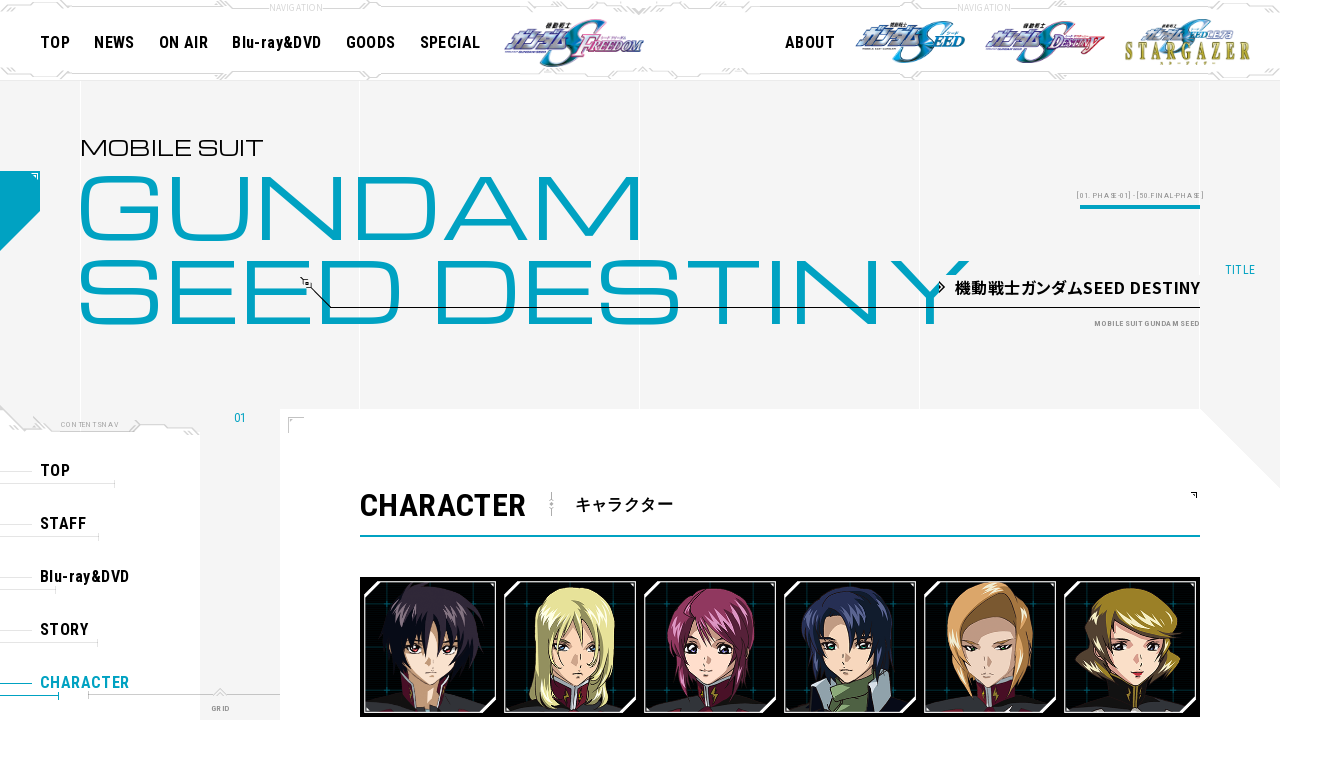

--- FILE ---
content_type: text/html; charset=utf-8
request_url: https://www.gundam-seed.net/destiny/character/?id=37
body_size: 40381
content:
<!doctype html>
<html lang="ja">
<head prefix="og: http://ogp.me/ns# fb: http://ogp.me/ns/fb# article: http://ogp.me/ns/article#">
<!-- Google Tag Manager -->
<script>(function(w,d,s,l,i){w[l]=w[l]||[];w[l].push({'gtm.start':
new Date().getTime(),event:'gtm.js'});var f=d.getElementsByTagName(s)[0],
j=d.createElement(s),dl=l!='dataLayer'?'&l='+l:'';j.async=true;j.src=
'https://www.googletagmanager.com/gtm.js?id='+i+dl;f.parentNode.insertBefore(j,f);
})(window,document,'script','dataLayer','GTM-5L9ZFG3');</script>
<!-- End Google Tag Manager --><meta charset="utf-8">
<title>CHARACTER | 機動戦士ガンダムSEED DESTINY | 機動戦士ガンダムSEEDシリーズ公式サイト</title>
<meta name="description" content="CHARACTER 機動戦士ガンダムSEED DESTINY 『機動戦士ガンダムSEED』放送開始20周年を記念し、公式サイトがリニューアル！機動戦士ガンダムSEEDシリーズの最新情報はここでチェック！">
<meta name="keywords" content="CHARACTER,機動戦士ガンダムSEED DESTINY,機動戦士,ガンダム,SEED,DESTINY,STARGAZER,MOBILE SUIT GUNDAM,ignited,サンライズ">
<meta property="og:title" content="CHARACTER 機動戦士ガンダムSEED DESTINY | 機動戦士ガンダムSEEDシリーズ公式サイト">
<meta property="og:description" content="CHARACTER 機動戦士ガンダムSEED DESTINY 『機動戦士ガンダムSEED』放送開始20周年を記念し、公式サイトがリニューアル！機動戦士ガンダムSEEDシリーズの最新情報はここでチェック！">

<meta property="og:site_name" content="機動戦士ガンダムSEEDシリーズ公式サイト">
<meta property="og:type" content="website">
<meta property="og:url" content="https://www.gundam-seed.net/">
<meta property="og:image" content="https://www.gundam-seed.net/assets/og/og.jpg">
<meta name="twitter:card" content="summary_large_image">
<meta name="twitter:site" content="@SEED_HDRP">
<meta name="twitter:creator" content="@SEED_HDRP">
<meta name="twitter:title" content="機動戦士ガンダムSEEDシリーズ公式サイト">
<meta name="twitter:description" content="『機動戦士ガンダムSEED』放送開始20周年を記念し、公式サイトがリニューアル！機動戦士ガンダムSEEDシリーズの最新情報はここでチェック！">
<meta name="twitter:image" content="https://www.gundam-seed.net/assets/og/og.jpg">
<meta name="theme-color" content="#FFF">
<meta name="viewport" content="width=device-width, initial-scale=1, user-scalable=no">
<link rel="shortcut icon" href="../../favicon.ico?1764472531">
<link href="../../assets/css/common.css?1764472531" rel="stylesheet" type="text/css">
<link href="../../assets/css/style.css?1764472531" rel="stylesheet" type="text/css">
<script src="https://ajax.googleapis.com/ajax/libs/jquery/3.5.1/jquery.min.js"></script>
<script>window.jQuery || document.write('<script src="../../assets/js/libs/jquery-3.5.1.min.js"><\/script>')</script>
<script src="//cdnjs.cloudflare.com/ajax/libs/jquery-easing/1.3/jquery.easing.min.js"></script>
<script>window.jQuery.easing.def || document.write('<script src="../../assets/js/libs/jquery.easing.min.js"><\/script>')</script>


<script src="https://cdn.jsdelivr.net/npm/shuffle-text@0.3.0/build/shuffle-text.min.js" defer></script>
<script src="../../assets/js/common.js?1764472531" defer></script>





  <script src="../../assets/js/series-common.js?1764472531" defer></script>


<body id="chara">
  <!-- BEGIN l-wrapper -->
  <div class="l-wrapper ani-bg">
    
<!-- Google Tag Manager (noscript) -->
<noscript><iframe src="https://www.googletagmanager.com/ns.html?id=GTM-5L9ZFG3"
height="0" width="0" style="display:none;visibility:hidden"></iframe></noscript>
<!-- End Google Tag Manager (noscript) -->

<!-- /*_ START loading _*/ -->
<div class="loading">
<div class="loading__in">
<div class="loading__icon"><span class="loading__ball loading-haro"></span></div>
<div class="loading__txt">LOADING</div>
</div>
</div>
<!-- /*_ END loading _*/ -->

<!-- /*_ START header _*/ -->
<header id="h-destiny" class="l-header header js-spnav">
<div class="header__in">
<div class="header__spTop sp"><p class="p-cmn-ttl"><span class="p-cmn-ttl__en">SEED<br>OFFICIAL</span></span></p></div>
<div class="header__l">
<ul class="header__itemList">
<li class="header__item"><a href="../../" class=" js-anchor"><span>TOP</span><span class="u-hover-deco"></span></a></li>
<li class="header__item"><a href="../../news/" class=" js-anchor"><span>NEWS</span><span class="u-hover-deco"></span></a></li>
<li class="header__item"><a href="../../onair/" class=" js-anchor"><span>ON AIR</span><span class="u-hover-deco"></span></a></li>
<li class="header__item"><a href="../../blu-ray/" class=" js-anchor"><span>Blu-ray&DVD</span><span class="u-hover-deco"></span></a></li>
<li class="header__item"><a href="https://www.gundam.info/product/seed.html" target="_blank"><span>GOODS</span><span class="u-hover-deco"></span></a></li>
<li class="header__item"><a href="../../special/" class=" js-anchor";?><span>SPECIAL</span><span class="u-hover-deco"></span></a></li>
<li class="header__item -ignited pc"><a href="../../freedom/" target="_blank" class="js-anchor"><img src="../../assets/img/common/logo/logo_freedom1.png" alt="劇場版『機動戦士ガンダムSEED FREEDOM』公式サイト"></a></li>
</ul>
</div>
<!--./header__l-->
<div class="header__r">
<ul class="header__itemList">
<li class="header__item"><a href="../../about/" class=" js-anchor"><span>ABOUT</span><span class="u-hover-deco"></span></a></li>
</ul>
<ul class="header__itemList header__branch header__branch--contents">
<li class="header__branch--item header__branch--ac">
<div class="header__branch--ac--header js-acc">
<div class="header__branch--ac--headerIn">
<div class="header__branch--ac--ttl header__branch--item">
<a href="../../seed/" class="js-anchor"><img src="../../assets/img/common/logo/logo_seed.png" alt="機動戦士ガンダムSEED"></a>
</div>
</div>
<div class="header__branch--toggle sp"><i class="one_i"></i></div>
</div><!--./header__branch--ac--header -->
<div class="header__branch--ac--inner js-acc-toggle">
<div class="header__openNav">
<div class="header__openNav--ttl -seed pc"><p>MOBILE SUIT GUNDAM SEED</p></div>
<ul class="header__openNav--list js-header-nav h-seed">
<li class="header__openNav--item"><a href="../../seed/" class=" js-anchor"><span>TOP</span><span class="u-hover-deco -white"></span></a></li>
<li class="header__openNav--item"><a href="../../seed/#staff" class=""><span>STAFF</span><span class="u-hover-deco -white"></span></a></li>
<li class="header__openNav--item"><a href="../../seed/#bddvd" class=""><span>Blu-ray&DVD</span><span class="u-hover-deco -white"></span></a></li>
<li class="header__openNav--item"><a href="../../seed/story/" class=""><span>STORY</span><span class="u-hover-deco -white"></span></a></li>
<li class="header__openNav--item"><a href="../../seed/character/" class=""><span>CHARACTER</span><span class="u-hover-deco -white"></span></a></li>
<li class="header__openNav--item"><a href="../../seed/mecha/" class=""><span>MECHA</span><span class="u-hover-deco -white"></span></a></li>
</ul>
</div>
</div><!--./header__branch--ac--inner -->
</li>
<li class="header__branch--item header__branch--ac">
<div class="header__branch--ac--header js-acc">
<div class="header__branch--ac--headerIn">
<div class="header__branch--ac--ttl header__branch--item">
<a href="../../destiny/" class="js-anchor"><img src="../../assets/img/common/logo/logo_destiny.png" alt="機動戦士ガンダムSEED DESTINY"></a>
</div>
</div>
<div class="header__branch--toggle sp"><i class="one_i"></i></div>
</div><!--./header__branch--ac--header -->
<div class="header__branch--ac--inner js-acc-toggle">
<div class="header__openNav">
<div class="header__openNav--ttl -destiny pc"><p>MOBILE SUIT GUNDAM DESTINY</p></div>
<ul class="header__openNav--list js-header-nav h-destiny">
<li class="header__openNav--item"><a href="../../destiny/" class="js-anchor "><span>TOP</span><span class="u-hover-deco -white"></span></a></li>
<li class="header__openNav--item"><a href="../../destiny/#staff" class="js-anchor"><span>STAFF</span><span class="u-hover-deco -white"></span></a></li>
<li class="header__openNav--item"><a href="../../destiny/#bddvd" class="js-anchor"><span>Blu-ray&DVD</span><span class="u-hover-deco -white"></span></a></li>
<li class="header__openNav--item"><a href="../../destiny/story/" class="js-anchor "><span>STORY</span><span class="u-hover-deco -white"></span></a></li>
<li class="header__openNav--item"><a href="../../destiny/character/" class="js-anchor -current"><span>CHARACTER</span><span class="u-hover-deco -white"></span></a></li>
<li class="header__openNav--item"><a href="../../destiny/mecha/" class="js-anchor "><span>MECHA</span><span class="u-hover-deco -white"></span></a></li>
</ul>
</div>
</div><!--./header__branch--ac--inner -->
</li>
<li class="header__branch--item header__branch--ac">
<div class="header__branch--ac--header js-acc">
<div class="header__branch--ac--headerIn">
<div class="header__branch--ac--ttl header__branch--item">
<a href="../../stargazer/" class="js-anchor"><img src="../../assets/img/common/logo/logo_star.png" alt="機動戦士ガンダムSEED C.E.73 -STARGAZER-"></a>
</div>
</div>
<div class="header__branch--toggle sp"><i class="one_i"></i></div>
</div><!--./header__branch--ac--header -->
<div class="header__branch--ac--inner js-acc-toggle">
<div class="header__openNav">
<div class="header__openNav--ttl -stargazer pc"><p>MOBILE SUIT GUNDAM STARGAZER</p></div>
<ul class="header__openNav--list js-header-nav h-stargazer">
<li class="header__openNav--item"><a href="../../stargazer/" class="js-anchor "><span>TOP</span><span class="u-hover-deco -white"></span></a></li>
<li class="header__openNav--item"><a href="../../stargazer/#staff" class="js-anchor"><span>STAFF</span><span class="u-hover-deco -white"></span></a></li>
<li class="header__openNav--item"><a href="../../stargazer/#bddvd" class="js-anchor"><span>Blu-ray&DVD</span><span class="u-hover-deco -white"></span></a></li>
<li class="header__openNav--item"><a href="../../stargazer/story/" class="js-anchor "><span>STORY</span><span class="u-hover-deco -white"></span></a></li>
<li class="header__openNav--item"><a href="../../stargazer/character/" class="js-anchor "><span>CHARACTER</span><span class="u-hover-deco -white"></span></a></li>
<li class="header__openNav--item"><a href="../../stargazer/mecha/" class="js-anchor "><span>MECHA</span><span class="u-hover-deco -white"></span></a></li>
</ul>
</div>
</div><!--./header__branch--ac--inner -->
</li>
<li class="header__branch--item header__branch--bnr">
</li>

<li class="header__branch--item header__branch--bnr2">
</li>

</ul>
<div class="header__share p-cmn-share sp">
<dt class="p-cmn-share__dt header__share--dt">SHARE</dt>
<ul class="shareLists">
  <li>
    <a href="https://twitter.com/share?url=https://www.gundam-seed.net/&amp;text=機動戦士ガンダムSEEDシリーズ公式サイト&hashtags=ガンダムSEED,g_seed,seed_ignited" onclick="window.open(encodeURI(decodeURI(this.href)), 'tweetwindow', 'width=650, height=470, personalbar=0, toolbar=0, scrollbars=1, sizable=1'); return false;" rel="nofollow" class="shareList__link--tw -nolink">
      <span class="hd">Twitter share</span>
    </a>
  </li>
  <li>
    <a href="javascript:;" rel="nofollow" onClick="window_open('http://www.facebook.com/share.php?u=https://www.gundam-seed.net/', 'FBwindow', 'width=650, height=450, menubar=no, toolbar=no, scrollbars=yes')" class="shareList__link--fb">
      <span class="hd">Facebook share</span>
    </a>
  </li>
  <li>
    <a href="https://line.me/R/msg/text/?機動戦士ガンダムSEEDシリーズ公式サイトhttps://www.gundam-seed.net/" onclick="window.open(encodeURI(decodeURI(this.href)), 'linewindow', 'width=550, height=520,personalbar=0,toolbar=0,scrollbars=1,resizable=1'); return false;" target="_blank" class="shareList__link--line">
      <span class="hd">LINE share</span>
    </a>
  </li>
</ul><!-- /.shareLists --></div>
</div>
<!--./header__r-->
</div><!-- /.header__in -->
<div class="fullBg__lineWrap fullBg__spNav sp">
<div></div>
<div></div>
</div>
<div class="header__bg sp"></div>
<div class="header__decoWrap pc">
<div class="header__deco deco-left">
<div class="header__deco--in">
<div class="deco-wrap">
<span class="deco-left-1"></span>
</div>
<div class="deco-wrap">
<span class="deco-left-2"></span>
</div>
<div class="deco-wrap">
</div>
</div>
<div class="header__deco--line is-top"></div>
<div class="header__deco--line is-btm"></div>
</div>
<!--./deco-left-->
<div class="header__deco deco-center">
<span class="is-top"></span>
<span class="is-btm"></span>
</div>
<!--./deco-center-->
<div class="header__deco deco-right">
<div class="header__deco--in">
<div class="deco-wrap">
</div>
<div class="deco-wrap">
<span class="deco-right-1"></span>
</div>
<div class="deco-wrap">
<span class="deco-right-2"></span>
</div>
</div>
<div class="header__deco--line is-top"></div>
<div class="header__deco--line is-btm"></div>
</div>
<!--./deco-left-->
</div><!-- /.header__deco -->
<!-- /*_ ▼ slice-box _*/ -->
<div class="c-slice-box__wrap">
<div class="c-slice-box -height">
<span class="c-slice-square"></span>
<span class="c-slice-item"></span>
</div>
</div>
</header>
<!-- /*_ END header _*/ -->
<!-- /*_ START SP_Nav _*/ -->
<div class="header__hamburger sp"><p class="menuBtn js-menu"><a href="javascript:;" class=""><i></i><i></i><span>PORTAL</span></a></p></div>
<!-- /*_ END SP_Nav _*/ -->
    <main class="l-main">
      <div class="p-series">
        <div class="p-sub__ttl c-title-primary p-seriesTop -destiny">
  <div class="p-seriesTop__ttl">
    <h1 class="p-seriesTop__en c-title-primary__en">
      <span class="js-shuffle">GUNDAM</span>
      <span class="js-shuffle">SEED DESTINY</span>
    </h1>
    <span class="p-seriesTop__ja c-title-primary__ja">機動戦士ガンダムSEED DESTINY</span>
    <span class="c-title-primary__deco"></span>
  </div>
  <div class="p-seriesTop__line pc">
          <div class="c-title-seriesSub--line"><span class="p-series-ttl__line--txt">[01. PHASE-01] - [50.FINAL-PHASE]</span></div>
      </div>
</div>        <div class="p-series__in">
          
<nav id="nav" class="p-series-nav pc -load-appear -left">
  <div class="p-series-nav__in">
    <div class="p-series-nav__deco"><span></span></div>
    <ul class="p-series-nav__list" id="">
      <li class="p-series-nav__item  -load-appear -left">
        <a href="../../destiny/" class="js-anchor p-series-nav__item--link">
          <span class="p-series-nav__item--line -left"></span>
          <span class="p-series-nav__item--txt">TOP</span>
          <span class="p-series-nav__item--line -right"></span>
        </a>
      </li>
      <li class="p-series-nav__item  -load-appear -left">
        <a href="../../destiny/#staff" class="js-anchor p-series-nav__item--link">
          <span class="p-series-nav__item--line -left"></span>
          <span class="p-series-nav__item--txt">STAFF</span>
          <span class="p-series-nav__item--line -right"></span>
        </a>
      </li>
      <li class="p-series-nav__item  -load-appear -left">
        <a href="../../destiny/#bddvd" class="js-anchor p-series-nav__item--link">
          <span class="p-series-nav__item--line -left"></span>
          <span class="p-series-nav__item--txt">Blu-ray&DVD</span>
          <span class="p-series-nav__item--line -right"></span>
        </a>
      </li>
      <li class="p-series-nav__item  -load-appear -left">
        <a href="../../destiny/story/" class="js-anchor js-anchor p-series-nav__item--link">
          <span class="p-series-nav__item--line -left"></span>
          <span class="p-series-nav__item--txt">STORY</span>
          <span class="p-series-nav__item--line -right"></span>
        </a>
      </li>
      <li class="p-series-nav__item -current -load-appear -left">
        <a href="../../destiny/character/" class="js-anchor p-series-nav__item--link">
          <span class="p-series-nav__item--line -left"></span>
          <span class="p-series-nav__item--txt">CHARACTER</span>
          <span class="p-series-nav__item--line -right"></span>
        </a>
      </li>
      <li class="p-series-nav__item  -load-appear -left">
        <a href="../../destiny/mecha/" class="js-anchor p-series-nav__item--link">
          <span class="p-series-nav__item--line -left"></span>
          <span class="p-series-nav__item--txt">MECHA</span>
          <span class="p-series-nav__item--line -right"></span>
        </a>
      </li>
    </ul>
    <!--./p-series-nav__in-->
    <div class="p-series-nav__deco -bottom"><span></span></div>
  </div>
  <!-- /*_ ▼ slice-box _*/ -->
  <div class="c-slice-box__wrap">
    <div class="c-slice-box -width">
      <span class="c-slice-square"></span>
      <span class="c-slice-item"></span>
    </div>
  </div>
</nav>
<!--./p-series-nav-->
          <div class="p-series-contents">
          <!-- /*_ START p-seriesTop-chara _*/ -->
<section id="character" class="p-seriesTop-chara  -set-fadein">
  <div class="p-seriesTop-chara__in c-bg-hexagon">
    <div class="p-series__box">
      <h2 class="p-seriesTop-chara__title c-title-tertiary"><span class="c-title-tertiary--en">CHARACTER</span><span class="c-title-tertiary--ja">キャラクター</span></h2>
      <div class="p-seriesTop-chara__list">
            <div class="p-seriesTop-chara__item">
        <a href="./detail.php?id=1" class="p-seriesTop-chara__item--link js-anchor">
          <div class="p-seriesTop-chara__item--in">
            <div class="p-seriesTop-chara__item--img"><img src="../../assets/img/destiny/chara/thumb/chara1.png" alt="シン・アスカ" loading="lazy"></div>
          </div>
          <p class="p-seriesTop-chara__item--name">シン・アスカ</p>
        </a>
      </div>
            <div class="p-seriesTop-chara__item">
        <a href="./detail.php?id=2" class="p-seriesTop-chara__item--link js-anchor">
          <div class="p-seriesTop-chara__item--in">
            <div class="p-seriesTop-chara__item--img"><img src="../../assets/img/destiny/chara/thumb/chara2.png" alt="レイ・ザ・バレル" loading="lazy"></div>
          </div>
          <p class="p-seriesTop-chara__item--name">レイ・ザ・バレル</p>
        </a>
      </div>
            <div class="p-seriesTop-chara__item">
        <a href="./detail.php?id=3" class="p-seriesTop-chara__item--link js-anchor">
          <div class="p-seriesTop-chara__item--in">
            <div class="p-seriesTop-chara__item--img"><img src="../../assets/img/destiny/chara/thumb/chara3.png" alt="ルナマリア・ホーク" loading="lazy"></div>
          </div>
          <p class="p-seriesTop-chara__item--name">ルナマリア・ホーク</p>
        </a>
      </div>
            <div class="p-seriesTop-chara__item">
        <a href="./detail.php?id=4" class="p-seriesTop-chara__item--link js-anchor">
          <div class="p-seriesTop-chara__item--in">
            <div class="p-seriesTop-chara__item--img"><img src="../../assets/img/destiny/chara/thumb/chara4.png" alt="アスラン・ザラ" loading="lazy"></div>
          </div>
          <p class="p-seriesTop-chara__item--name">アスラン・ザラ</p>
        </a>
      </div>
            <div class="p-seriesTop-chara__item">
        <a href="./detail.php?id=5" class="p-seriesTop-chara__item--link js-anchor">
          <div class="p-seriesTop-chara__item--in">
            <div class="p-seriesTop-chara__item--img"><img src="../../assets/img/destiny/chara/thumb/chara5.png" alt="ハイネ・ヴェステンフルス" loading="lazy"></div>
          </div>
          <p class="p-seriesTop-chara__item--name">ハイネ・ヴェステンフルス</p>
        </a>
      </div>
            <div class="p-seriesTop-chara__item">
        <a href="./detail.php?id=6" class="p-seriesTop-chara__item--link js-anchor">
          <div class="p-seriesTop-chara__item--in">
            <div class="p-seriesTop-chara__item--img"><img src="../../assets/img/destiny/chara/thumb/chara6.png" alt="タリア・グラディス" loading="lazy"></div>
          </div>
          <p class="p-seriesTop-chara__item--name">タリア・グラディス</p>
        </a>
      </div>
            <div class="p-seriesTop-chara__item">
        <a href="./detail.php?id=7" class="p-seriesTop-chara__item--link js-anchor">
          <div class="p-seriesTop-chara__item--in">
            <div class="p-seriesTop-chara__item--img"><img src="../../assets/img/destiny/chara/thumb/chara7.png" alt="アーサー・トライン" loading="lazy"></div>
          </div>
          <p class="p-seriesTop-chara__item--name">アーサー・トライン</p>
        </a>
      </div>
            <div class="p-seriesTop-chara__item">
        <a href="./detail.php?id=8" class="p-seriesTop-chara__item--link js-anchor">
          <div class="p-seriesTop-chara__item--in">
            <div class="p-seriesTop-chara__item--img"><img src="../../assets/img/destiny/chara/thumb/chara8.png" alt="ギルバート・デュランダル" loading="lazy"></div>
          </div>
          <p class="p-seriesTop-chara__item--name">ギルバート・デュランダル</p>
        </a>
      </div>
            <div class="p-seriesTop-chara__item">
        <a href="./detail.php?id=9" class="p-seriesTop-chara__item--link js-anchor">
          <div class="p-seriesTop-chara__item--in">
            <div class="p-seriesTop-chara__item--img"><img src="../../assets/img/destiny/chara/thumb/chara9.png" alt="メイリン・ホーク" loading="lazy"></div>
          </div>
          <p class="p-seriesTop-chara__item--name">メイリン・ホーク</p>
        </a>
      </div>
            <div class="p-seriesTop-chara__item">
        <a href="./detail.php?id=10" class="p-seriesTop-chara__item--link js-anchor">
          <div class="p-seriesTop-chara__item--in">
            <div class="p-seriesTop-chara__item--img"><img src="../../assets/img/destiny/chara/thumb/chara10.png" alt="ヴィーノ・デュプレ" loading="lazy"></div>
          </div>
          <p class="p-seriesTop-chara__item--name">ヴィーノ・デュプレ</p>
        </a>
      </div>
            <div class="p-seriesTop-chara__item">
        <a href="./detail.php?id=11" class="p-seriesTop-chara__item--link js-anchor">
          <div class="p-seriesTop-chara__item--in">
            <div class="p-seriesTop-chara__item--img"><img src="../../assets/img/destiny/chara/thumb/chara11.png" alt="ヨウラン・ケント" loading="lazy"></div>
          </div>
          <p class="p-seriesTop-chara__item--name">ヨウラン・ケント</p>
        </a>
      </div>
            <div class="p-seriesTop-chara__item">
        <a href="./detail.php?id=12" class="p-seriesTop-chara__item--link js-anchor">
          <div class="p-seriesTop-chara__item--in">
            <div class="p-seriesTop-chara__item--img"><img src="../../assets/img/destiny/chara/thumb/chara12.png" alt="マッド・エイブス" loading="lazy"></div>
          </div>
          <p class="p-seriesTop-chara__item--name">マッド・エイブス</p>
        </a>
      </div>
            <div class="p-seriesTop-chara__item">
        <a href="./detail.php?id=13" class="p-seriesTop-chara__item--link js-anchor">
          <div class="p-seriesTop-chara__item--in">
            <div class="p-seriesTop-chara__item--img"><img src="../../assets/img/destiny/chara/thumb/chara13.png" alt="ミーア・キャンベル" loading="lazy"></div>
          </div>
          <p class="p-seriesTop-chara__item--name">ミーア・キャンベル</p>
        </a>
      </div>
            <div class="p-seriesTop-chara__item">
        <a href="./detail.php?id=14" class="p-seriesTop-chara__item--link js-anchor">
          <div class="p-seriesTop-chara__item--in">
            <div class="p-seriesTop-chara__item--img"><img src="../../assets/img/destiny/chara/thumb/chara14.png" alt="イザーク・ジュール" loading="lazy"></div>
          </div>
          <p class="p-seriesTop-chara__item--name">イザーク・ジュール</p>
        </a>
      </div>
            <div class="p-seriesTop-chara__item">
        <a href="./detail.php?id=15" class="p-seriesTop-chara__item--link js-anchor">
          <div class="p-seriesTop-chara__item--in">
            <div class="p-seriesTop-chara__item--img"><img src="../../assets/img/destiny/chara/thumb/chara15.png" alt="ディアッカ・エルスマン" loading="lazy"></div>
          </div>
          <p class="p-seriesTop-chara__item--name">ディアッカ・エルスマン</p>
        </a>
      </div>
            <div class="p-seriesTop-chara__item">
        <a href="./detail.php?id=16" class="p-seriesTop-chara__item--link js-anchor">
          <div class="p-seriesTop-chara__item--in">
            <div class="p-seriesTop-chara__item--img"><img src="../../assets/img/destiny/chara/thumb/chara16.png" alt="アビー・ウインザー" loading="lazy"></div>
          </div>
          <p class="p-seriesTop-chara__item--name">アビー・ウインザー</p>
        </a>
      </div>
            <div class="p-seriesTop-chara__item">
        <a href="./detail.php?id=17" class="p-seriesTop-chara__item--link js-anchor">
          <div class="p-seriesTop-chara__item--in">
            <div class="p-seriesTop-chara__item--img"><img src="../../assets/img/destiny/chara/thumb/chara17.png" alt="ネオ・ロアノーク" loading="lazy"></div>
          </div>
          <p class="p-seriesTop-chara__item--name">ネオ・ロアノーク</p>
        </a>
      </div>
            <div class="p-seriesTop-chara__item">
        <a href="./detail.php?id=18" class="p-seriesTop-chara__item--link js-anchor">
          <div class="p-seriesTop-chara__item--in">
            <div class="p-seriesTop-chara__item--img"><img src="../../assets/img/destiny/chara/thumb/chara18.png" alt="ステラ・ルーシェ" loading="lazy"></div>
          </div>
          <p class="p-seriesTop-chara__item--name">ステラ・ルーシェ</p>
        </a>
      </div>
            <div class="p-seriesTop-chara__item">
        <a href="./detail.php?id=19" class="p-seriesTop-chara__item--link js-anchor">
          <div class="p-seriesTop-chara__item--in">
            <div class="p-seriesTop-chara__item--img"><img src="../../assets/img/destiny/chara/thumb/chara19.png" alt="スティング・オークレー" loading="lazy"></div>
          </div>
          <p class="p-seriesTop-chara__item--name">スティング・オークレー</p>
        </a>
      </div>
            <div class="p-seriesTop-chara__item">
        <a href="./detail.php?id=20" class="p-seriesTop-chara__item--link js-anchor">
          <div class="p-seriesTop-chara__item--in">
            <div class="p-seriesTop-chara__item--img"><img src="../../assets/img/destiny/chara/thumb/chara20.png" alt="アウル・ニーダ" loading="lazy"></div>
          </div>
          <p class="p-seriesTop-chara__item--name">アウル・ニーダ</p>
        </a>
      </div>
            <div class="p-seriesTop-chara__item">
        <a href="./detail.php?id=21" class="p-seriesTop-chara__item--link js-anchor">
          <div class="p-seriesTop-chara__item--in">
            <div class="p-seriesTop-chara__item--img"><img src="../../assets/img/destiny/chara/thumb/chara21.png" alt="ロード・ジブリール" loading="lazy"></div>
          </div>
          <p class="p-seriesTop-chara__item--name">ロード・ジブリール</p>
        </a>
      </div>
            <div class="p-seriesTop-chara__item">
        <a href="./detail.php?id=22" class="p-seriesTop-chara__item--link js-anchor">
          <div class="p-seriesTop-chara__item--in">
            <div class="p-seriesTop-chara__item--img"><img src="../../assets/img/destiny/chara/thumb/chara22.png" alt="カガリ・ユラ・アスハ" loading="lazy"></div>
          </div>
          <p class="p-seriesTop-chara__item--name">カガリ・ユラ・アスハ</p>
        </a>
      </div>
            <div class="p-seriesTop-chara__item">
        <a href="./detail.php?id=23" class="p-seriesTop-chara__item--link js-anchor">
          <div class="p-seriesTop-chara__item--in">
            <div class="p-seriesTop-chara__item--img"><img src="../../assets/img/destiny/chara/thumb/chara23.png" alt="ユウナ・ロマ・セイラン" loading="lazy"></div>
          </div>
          <p class="p-seriesTop-chara__item--name">ユウナ・ロマ・セイラン</p>
        </a>
      </div>
            <div class="p-seriesTop-chara__item">
        <a href="./detail.php?id=24" class="p-seriesTop-chara__item--link js-anchor">
          <div class="p-seriesTop-chara__item--in">
            <div class="p-seriesTop-chara__item--img"><img src="../../assets/img/destiny/chara/thumb/chara24.png" alt="ウナト・エマ・セイラン" loading="lazy"></div>
          </div>
          <p class="p-seriesTop-chara__item--name">ウナト・エマ・セイラン</p>
        </a>
      </div>
            <div class="p-seriesTop-chara__item">
        <a href="./detail.php?id=25" class="p-seriesTop-chara__item--link js-anchor">
          <div class="p-seriesTop-chara__item--in">
            <div class="p-seriesTop-chara__item--img"><img src="../../assets/img/destiny/chara/thumb/chara25.png" alt="レドニル・キサカ" loading="lazy"></div>
          </div>
          <p class="p-seriesTop-chara__item--name">レドニル・キサカ</p>
        </a>
      </div>
            <div class="p-seriesTop-chara__item">
        <a href="./detail.php?id=26" class="p-seriesTop-chara__item--link js-anchor">
          <div class="p-seriesTop-chara__item--in">
            <div class="p-seriesTop-chara__item--img"><img src="../../assets/img/destiny/chara/thumb/chara26.png" alt="トダカ" loading="lazy"></div>
          </div>
          <p class="p-seriesTop-chara__item--name">トダカ</p>
        </a>
      </div>
            <div class="p-seriesTop-chara__item">
        <a href="./detail.php?id=27" class="p-seriesTop-chara__item--link js-anchor">
          <div class="p-seriesTop-chara__item--in">
            <div class="p-seriesTop-chara__item--img"><img src="../../assets/img/destiny/chara/thumb/chara27.png" alt="アマギ" loading="lazy"></div>
          </div>
          <p class="p-seriesTop-chara__item--name">アマギ</p>
        </a>
      </div>
            <div class="p-seriesTop-chara__item">
        <a href="./detail.php?id=28" class="p-seriesTop-chara__item--link js-anchor">
          <div class="p-seriesTop-chara__item--in">
            <div class="p-seriesTop-chara__item--img"><img src="../../assets/img/destiny/chara/thumb/chara28.png" alt="マルキオ" loading="lazy"></div>
          </div>
          <p class="p-seriesTop-chara__item--name">マルキオ</p>
        </a>
      </div>
            <div class="p-seriesTop-chara__item">
        <a href="./detail.php?id=29" class="p-seriesTop-chara__item--link js-anchor">
          <div class="p-seriesTop-chara__item--in">
            <div class="p-seriesTop-chara__item--img"><img src="../../assets/img/destiny/chara/thumb/chara29.png" alt="キラ・ヤマト" loading="lazy"></div>
          </div>
          <p class="p-seriesTop-chara__item--name">キラ・ヤマト</p>
        </a>
      </div>
            <div class="p-seriesTop-chara__item">
        <a href="./detail.php?id=30" class="p-seriesTop-chara__item--link js-anchor">
          <div class="p-seriesTop-chara__item--in">
            <div class="p-seriesTop-chara__item--img"><img src="../../assets/img/destiny/chara/thumb/chara30.png" alt="ラクス・クライン" loading="lazy"></div>
          </div>
          <p class="p-seriesTop-chara__item--name">ラクス・クライン</p>
        </a>
      </div>
            <div class="p-seriesTop-chara__item">
        <a href="./detail.php?id=31" class="p-seriesTop-chara__item--link js-anchor">
          <div class="p-seriesTop-chara__item--in">
            <div class="p-seriesTop-chara__item--img"><img src="../../assets/img/destiny/chara/thumb/chara31.png" alt="マリュー・ラミアス" loading="lazy"></div>
          </div>
          <p class="p-seriesTop-chara__item--name">マリュー・ラミアス</p>
        </a>
      </div>
            <div class="p-seriesTop-chara__item">
        <a href="./detail.php?id=32" class="p-seriesTop-chara__item--link js-anchor">
          <div class="p-seriesTop-chara__item--in">
            <div class="p-seriesTop-chara__item--img"><img src="../../assets/img/destiny/chara/thumb/chara32.png" alt="ムウ・ラ・フラガ" loading="lazy"></div>
          </div>
          <p class="p-seriesTop-chara__item--name">ムウ・ラ・フラガ</p>
        </a>
      </div>
            <div class="p-seriesTop-chara__item">
        <a href="./detail.php?id=33" class="p-seriesTop-chara__item--link js-anchor">
          <div class="p-seriesTop-chara__item--in">
            <div class="p-seriesTop-chara__item--img"><img src="../../assets/img/destiny/chara/thumb/chara33.png" alt="ミリアリア・ハウ" loading="lazy"></div>
          </div>
          <p class="p-seriesTop-chara__item--name">ミリアリア・ハウ</p>
        </a>
      </div>
            <div class="p-seriesTop-chara__item">
        <a href="./detail.php?id=34" class="p-seriesTop-chara__item--link js-anchor">
          <div class="p-seriesTop-chara__item--in">
            <div class="p-seriesTop-chara__item--img"><img src="../../assets/img/destiny/chara/thumb/chara34.png" alt="アーノルド・ノイマン" loading="lazy"></div>
          </div>
          <p class="p-seriesTop-chara__item--name">アーノルド・ノイマン</p>
        </a>
      </div>
            <div class="p-seriesTop-chara__item">
        <a href="./detail.php?id=35" class="p-seriesTop-chara__item--link js-anchor">
          <div class="p-seriesTop-chara__item--in">
            <div class="p-seriesTop-chara__item--img"><img src="../../assets/img/destiny/chara/thumb/chara35.png" alt="ダリダ・ローラハ・チャンドラⅡ世" loading="lazy"></div>
          </div>
          <p class="p-seriesTop-chara__item--name">ダリダ・ローラハ・チャンドラⅡ世</p>
        </a>
      </div>
            <div class="p-seriesTop-chara__item">
        <a href="./detail.php?id=36" class="p-seriesTop-chara__item--link js-anchor">
          <div class="p-seriesTop-chara__item--in">
            <div class="p-seriesTop-chara__item--img"><img src="../../assets/img/destiny/chara/thumb/chara36.png" alt="コジロー・マードック" loading="lazy"></div>
          </div>
          <p class="p-seriesTop-chara__item--name">コジロー・マードック</p>
        </a>
      </div>
            <div class="p-seriesTop-chara__item">
        <a href="./detail.php?id=37" class="p-seriesTop-chara__item--link js-anchor">
          <div class="p-seriesTop-chara__item--in">
            <div class="p-seriesTop-chara__item--img"><img src="../../assets/img/destiny/chara/thumb/chara37.png" alt="アンドリュー・バルトフェルド" loading="lazy"></div>
          </div>
          <p class="p-seriesTop-chara__item--name">アンドリュー・バルトフェルド</p>
        </a>
      </div>
            <div class="p-seriesTop-chara__item">
        <a href="./detail.php?id=38" class="p-seriesTop-chara__item--link js-anchor">
          <div class="p-seriesTop-chara__item--in">
            <div class="p-seriesTop-chara__item--img"><img src="../../assets/img/destiny/chara/thumb/chara38.png" alt="マーチン・ダコスタ" loading="lazy"></div>
          </div>
          <p class="p-seriesTop-chara__item--name">マーチン・ダコスタ</p>
        </a>
      </div>
            <div class="p-seriesTop-chara__item">
        <a href="./detail.php?id=39" class="p-seriesTop-chara__item--link js-anchor">
          <div class="p-seriesTop-chara__item--in">
            <div class="p-seriesTop-chara__item--img"><img src="../../assets/img/destiny/chara/thumb/chara39.png" alt="ヒルダ・ハーケン" loading="lazy"></div>
          </div>
          <p class="p-seriesTop-chara__item--name">ヒルダ・ハーケン</p>
        </a>
      </div>
            <div class="p-seriesTop-chara__item">
        <a href="./detail.php?id=40" class="p-seriesTop-chara__item--link js-anchor">
          <div class="p-seriesTop-chara__item--in">
            <div class="p-seriesTop-chara__item--img"><img src="../../assets/img/destiny/chara/thumb/chara40.png" alt="ヘルベルト・フォン・ラインハルト" loading="lazy"></div>
          </div>
          <p class="p-seriesTop-chara__item--name">ヘルベルト・フォン・ラインハルト</p>
        </a>
      </div>
            <div class="p-seriesTop-chara__item">
        <a href="./detail.php?id=41" class="p-seriesTop-chara__item--link js-anchor">
          <div class="p-seriesTop-chara__item--in">
            <div class="p-seriesTop-chara__item--img"><img src="../../assets/img/destiny/chara/thumb/chara41.png" alt="マーズ・シメオン" loading="lazy"></div>
          </div>
          <p class="p-seriesTop-chara__item--name">マーズ・シメオン</p>
        </a>
      </div>
            </div>
    </div>
  </div>
  <!---- ▼ deco ---->
  <div class="c-contentsDeco -start -num1"></div>
  <div class="c-contentsDeco -end -num1"></div>
</section>
<!-- /*_ END p-seriesTop-chara _*/ -->
          </div><!--./p-series-contents-->
        </div>
        <!--./p-series__in-->
      </div><!-- /.p-series -->
      <footer class="l-footer footer">
  <div class="footer__in">
    <ul class="footer__bnrList is-top js-obs">
      <li class="footer__bnr bnr_01"><a href="https://www.gundam.info/" class="ah" target="_blank"><img src="../../assets/img/common/bnr/footer_bnr_01.png" alt="GUNDAM.INFO | 公式ガンダム情報ポータルサイト" loading="lazy"></a></li>
      <li class="footer__bnr bnr_02"><a href="https://www.youtube.com/c/GUNDAM" class="ah" target="_blank"><img src="../../assets/img/common/bnr/footer_bnr_02.png" alt="ガンダムチャンネル" loading="lazy"></a></li>
      <li class="footer__bnr bnr_03"><a href="https://www.gundamfc.com/" class="ah" target="_blank"><img src="../../assets/img/common/bnr/footer_bnr_03.png" alt="ガンダム初の公式ファンクラブ" loading="lazy"></a></li>
      <li class="footer__bnr bnr_04"><a href="https://gundam-navi-app.bn-ent.net/" class="ah" target="_blank"><img src="../../assets/img/common/bnr/footer_bnr_04.png" alt="ガンダムナビアプリ" loading="lazy"></a></li>
    </ul>
    <!--./footer__bnrList-->
    <div class="footer__logoBtm js-obs"><a href="https://www.sunrise-inc.co.jp/" class="ah" target="_blank"><img src="../../assets/img/common/bnr/footer_bnr_sunrise.png" alt="サンライズ｜SUNRISE" loading="lazy"></a></div>
  </div>
</footer>
<!--./l-footer-->

<div class="fullBg__lineWrap">
  <div></div>
  <div></div>
</div>
<!--./fullBg__lineWrap-->

<div class="fullBg__grid is-bottom js-obs">
  <div><span><span></span></span></div>
  <div><span><span></span></span></div>
  <div class="pc"><span><span></span></span></div>
  <div class="pc"><span><span></span></span></div>
</div>
<!--./fullBg__grid-->

<div class="c-backtop js-over-firstview pagetop"><a href="#top" class="c-backtop__link js-scroll-top"></a></div>
<!--./c-backtop-->    </main>
    <!--./l-main-->
    <div class="l-footerCaution">
  <div class="l-footerCaution__txt">
  <p>
    ※英表記につきまして、2022年10月5日より、一部キャラクター・メカの表記を本公式サイト掲載の内容で統一させていただきました。<br>
    ※内容および画像の転載はお断りいたします。<br>お問い合せ先はこちらをご覧ください。
  </p>
  <ul class="l-footerCaution__txt--link">
    <li><a href="https://www.sunrise-inc.co.jp/corporate/faq.php" target="_blank">作品情報について</a></li>
    <li><a href="https://www.bnfw.co.jp/corporate/profile/" target="_blank">会社情報について</a></li>
  </ul>
  </div>
  <p class="l-footerCaution__copy">© 創通・サンライズ</p>
</div>  </div>
  <!-- END l-wrapper -->
</body>
</html>

--- FILE ---
content_type: text/css
request_url: https://www.gundam-seed.net/assets/css/common.css?1764472531
body_size: 1603
content:
@charset "utf-8";
body,div,dl,dt,dd,ul,ol,li,p,h1,h2,h3,h4,h5,h6,th,td,pre,code,blockquote,form,fieldset,legend,input,textarea,figcaption,figure{margin:0;padding:0}table{border-collapse:collapse;border-spacing:0}fieldset,img{border:0}address,caption,cite,code,dfn,em,th,var{font-style:normal;font-weight:normal}li{list-style:none}caption,th{text-align:left}h1,h2,h3,h4,h5,h6{font-size:100%;font-weight:normal}q:before,q:after{content:''}abbr,acronym{border:0;font-variant:normal}sup{vertical-align:text-top}sub{vertical-align:text-bottom}input,textarea,select{font-family:inherit;font-size:inherit;font-weight:inherit}input,textarea,select{*font-size:100%}legend{color:#FFF}hr{display:none}img{vertical-align:bottom}select,input,button,textarea{font-size:99%}table{font-size:inherit;font:100%;border-collapse:collapse;border-spacing:0}pre,code,kbd,samp,tt{font-family:monospace;*font-size:108%;line-height:100%}.hd{display:block;width:0;height:0;overflow:hidden}.cf:before,.cf:after{content:"";display:table}.cf:after{clear:both}.cf{*zoom:1}article,aside,details,figcaption,figure,footer,header,hgroup,hr,menu,nav,section,main{display:block}*{margin:0;padding:0;box-sizing:border-box;max-height:999999px;outline:none;}*:focus{outline: none;}button{background-color:transparent;border:none;cursor:pointer;outline:none;padding:0;}
/*-----------------------------------------------
 * Modal
 * Header
 * Parts
-------------------------------------------------*/
body{
    -webkit-text-size-adjust: 100%;
    background-color: #fff;
    color: #000;
    font-family: "Yu Gothic", YuGothic, "Hiragino Kaku Gothic ProN", "メイリオ", Meiryo, sans-serif;
    font-feature-settings: "palt";
    font-size: 16px;
    font-weight: normal;
    letter-spacing: 0.07em;
    line-height: 1.8;
    word-wrap: break-word;
}
.pc{ display: block; }
.sp{ display: none; }
a{ color: #222; }
a:hover{ text-decoration: none; }
.ah { transition: opacity .3s ease; }
.ah:hover { opacity: .7; }
::selection{
    background: #6ccfee;
    color: #fff;
}
::-moz-selection{
    background: #6ccfee;
    color:#fff;
}
@media screen and (max-width:768px){ 
    html{ 
        font-size: 62.5%;
    }
    body{
        font-size: 10px; 
        font-size: 1rem;
        min-width: 320px;
    }
    .sp{ display: block; }
    .pc{ display: none; }
    .ah:hover { opacity: 1; }
}


/*-----------------------------------------------
 * 04. MODAL
-------------------------------------------------*/
.modalBox{
  -webkit-overflow-scrolling: touch;
  background: rgba(0,0,0,.75);
  display: none;
  width: 100%;
  height: 100%;
  overflow: auto;
  position: fixed;
  top: 0;
  left: 0;
  z-index: 9999;
}
.oneModal{
  display: none;
  width: 100%;
  height: 100%;
  position: relative;
  z-index: 1;
}
.oneModalIn{
  display: flex;
  justify-content: center;
  align-items: center;
  height: auto;
  width: 100%;
  min-width: 1200px;
  min-height: 100%;
  margin: 0 auto;
  position: relative;
}
.oneModalIn__cont{
  padding: 50px 0;
}
@media screen and (max-width:770px) {
  .oneModalIn{
      min-width: 100%;
  }
  .oneModalIn__cont{
      width: 100%;
      padding: 30px 0;
  }
}
/* closeBtn */
.closeBtn{
  width: 100%;
  height: 100%;
  min-width: 1200px;
  pointer-events: none;
  position: absolute;
  top: 0;
  left: 0;
  z-index: 2;
}
.closeBtn a{
  background: url(../img/common/icon/icon_close.svg) no-repeat 0 0 / 100%;
  display: block;
  width: 80px;
  height: 80px;
  pointer-events: auto;
  position: absolute;
  top: 0;
  right: 0;
}
@media screen and (max-width:770px) {
  .closeBtn{
      min-width: 100%;
  }
  .closeBtn a{
      width: 64px;
      height: 64px;
  }
}

/* common */
.commonIframe{
  width: 100%;
  height: 100%;
  display: block;
}
/* youtube */
.youtubeIframeWrap{
  width: 920px;
  height: 520px;
}
@media screen and (max-width:770px) {
  .youtubeIframeWrap{
      width: 100%;
      height: auto;
      padding-top: 56.25%;
      position: relative;
  }
  .youtubeIframe{
      position: absolute;
      top: 0;
      left: 0;
  }
}


/*-----------------------------------------------
 * Parts
-------------------------------------------------*/

/**
 * shareLists
 */
.shareLists {
    display: flex;
}

/* item */
.shareLists__item {
    width: 60px;
    height: 60px;
}

/* link */
.shareLists__link {
    display: flex;
    align-items: center;
    justify-content: center;
    width: 100%;
    height: 100%;
    position: relative;
    text-decoration: none;
}
.shareLists__link:before {
    content: "";
    background-color: #000;
    display: block;
    -webkit-mask-repeat: no-repeat;
    mask-repeat: no-repeat;
    -webkit-mask-position: center;
    mask-position: center;
    -webkit-mask-size: 100%;
    mask-size: 100%;
    transition: background-color .4s ease;
}
.shareLists__link:hover:before {
    background-color: #ff0000;
}

/* 各SNSパーツ */
.shareLists__item.is-twitter .shareLists__link:before {
    width: 26px;
    height: 26px;
    -webkit-mask-image: url(../img/common/icon_tw.svg);
    mask-image: url(../img/common/icon_tw.svg);
}
.shareLists__item.is-facebook .shareLists__link:before {
    width: 26px;
    height: 26px;
    -webkit-mask-image: url(../img/common/icon_fb.svg);
    mask-image: url(../img/common/icon_fb.svg);
}
.shareLists__item.is-line .shareLists__link:before {
    width: 26px;
    height: 26px;
    -webkit-mask-image: url(../img/common/icon_line.svg);
    mask-image: url(../img/common/icon_line.svg);
}



--- FILE ---
content_type: text/css
request_url: https://www.gundam-seed.net/assets/css/style.css?1764472531
body_size: 24733
content:
@charset "UTF-8";
@import url("https://fonts.googleapis.com/css2?family=Noto+Sans+JP:wght@400;500;700&display=swap");
@import url("https://fonts.googleapis.com/css2?family=Roboto+Condensed:wght@400;700&display=swap");
@import url("https://fonts.googleapis.com/css2?family=Michroma&display=swap");

/* http://meyerweb.com/eric/tools/css/reset/ 
   v2.0 | 20110126
   License: none (public domain)
*/
html,
body,
div,
span,
applet,
object,
iframe,
h1,
h2,
h3,
h4,
h5,
h6,
p,
blockquote,
pre,
a,
abbr,
acronym,
address,
big,
cite,
code,
del,
dfn,
em,
img,
ins,
kbd,
q,
s,
samp,
small,
strike,
strong,
sub,
sup,
tt,
var,
b,
u,
i,
center,
dl,
dt,
dd,
ol,
ul,
li,
fieldset,
form,
label,
legend,
table,
caption,
tbody,
tfoot,
thead,
tr,
th,
td,
article,
aside,
canvas,
details,
embed,
figure,
figcaption,
footer,
header,
hgroup,
menu,
nav,
output,
ruby,
section,
summary,
time,
mark,
audio,
video {
  margin: 0;
  padding: 0;
  border: 0;
  font-size: 100%;
  font: inherit;
  vertical-align: baseline;
}

/* HTML5 display-role reset for older browsers */
article,
aside,
details,
figcaption,
figure,
footer,
header,
hgroup,
menu,
nav,
section {
  display: block;
}

body {
  line-height: 1;
}

ol,
ul {
  list-style: none;
}

blockquote,
q {
  quotes: none;
}

blockquote:before,
blockquote:after,
q:before,
q:after {
  content: '';
  content: none;
}

table {
  border-collapse: collapse;
  border-spacing: 0;
}

*,
*:before,
*:after {
  -webkit-box-sizing: border-box;
  box-sizing: border-box;
}

body {
  font-size: 16px;
  line-height: 1.5;
  font-family: "Noto Sans JP", sans-serif;
  color: #000;
  letter-spacing: .025em;
}

@media screen and (max-width: 768px) {
  body {
    font-size: 12px;
  }
}

a {
  color: inherit;
  text-decoration: none;
}

a:hover {
  text-decoration: none;
}

img {
  max-width: 100%;
  vertical-align: middle;
}

input {
  margin: 0;
  padding: 0;
}

textarea {
  padding: 0;
  font: inherit;
  color: inherit;
}

button {
  font: inherit;
  padding: 0;
  background-color: transparent;
  border: none;
  color: inherit;
  cursor: pointer;
}

/* ===============================================
# header
=============================================== */
@media screen and (min-width: 769px) {
  .header {
    min-height: 80px;
    position: relative;
    background-color: #fff;
    border-bottom: 1px solid rgba(0, 0, 0, 0.08);
    z-index: 1001;
  }
}

@media screen and (max-width: 768px) {
  .header {
    width: 100%;
    height: 0;
    position: fixed;
    top: 0;
    left: 0;
    z-index: 9999;
    -webkit-transition: height 0.3s ease-in-out;
    transition: height 0.3s ease-in-out;
    -webkit-transition-delay: 0.2s;
    transition-delay: 0.2s;
  }
}

.header__in {
  width: 100%;
  height: 100%;
  position: absolute;
  top: 0;
  left: 0;
  display: -webkit-box;
  display: -ms-flexbox;
  display: flex;
  -ms-flex-wrap: wrap;
  flex-wrap: wrap;
  -webkit-box-pack: justify;
  -ms-flex-pack: justify;
  justify-content: space-between;
  -webkit-box-align: center;
  -ms-flex-align: center;
  align-items: center;
  padding: 12px 10px 0 40px;
  opacity: 0;
  -webkit-transform: translateY(20px);
  transform: translateY(20px);
  -webkit-transition: opacity .25s, -webkit-transform .25s ease;
  transition: opacity .25s, -webkit-transform .25s ease;
  transition: opacity .25s, transform .25s ease;
  transition: opacity .25s, transform .25s ease, -webkit-transform .25s ease;
  z-index: 9999;
}

@media screen and (min-width: 769px) {
  .-done .header__in {
    opacity: 1;
    -webkit-transform: translateY(0);
    transform: translateY(0);
  }
}

@media screen and (min-width: 769px) {
  #top.-done .header__in {
    -webkit-transition-delay: .25s;
    transition-delay: .25s;
  }
}

@media screen and (max-width: 768px) {
  .-active .header__in {
    opacity: 1;
    -webkit-transform: translateX(0%);
    transform: translateX(0%);
  }
}

@media screen and (max-width: 768px) {
  .header__in {
    /* height: 100%; */
    height: 100vh;
    height: 100dvh;
    padding: 0;
    -webkit-box-pack: center;
    -ms-flex-pack: center;
    justify-content: center;
    -webkit-box-align: start;
    -ms-flex-align: start;
    align-items: flex-start;
    -webkit-transform: translateX(110%);
    transform: translateX(110%);
    -webkit-transition: all 0.3s ease;
    transition: all 0.3s ease;
    overflow-x: hidden;
    overflow-y: scroll;
  }
}

@media screen and (min-width: 769px) {

  .header__in::before,
  .header__in::after {
    display: none;
  }
}

@media screen and (max-width: 768px) {

  .header__in::before,
  .header__in::after {
    content: '';
    display: block;
    width: 100%;
    height: 16px;
  }
}

.header__in::before {
  top: 0;
  background: url("../../assets/img/common/deco/deco_frame_top_sp.svg") no-repeat center center/contain;
}

.header__in::after {
  bottom: 0;
  background: url("../../assets/img/common/deco/deco_frame_btm_sp.svg") no-repeat center center/contain;
}

@media screen and (max-width: 768px) {
  .header__l {
    width: 100%;
    margin-bottom: 58.5px;
  }
}

.header__r {
  display: -webkit-box;
  display: -ms-flexbox;
  display: flex;
  -ms-flex-wrap: wrap;
  flex-wrap: wrap;
  -webkit-box-pack: justify;
  -ms-flex-pack: justify;
  justify-content: space-between;
  -webkit-box-align: center;
  -ms-flex-align: center;
  align-items: center;
}

@media screen and (max-width: 768px) {
  .header__r {
    width: 100%;
  }
}

.header__itemList {
  display: -webkit-box;
  display: -ms-flexbox;
  display: flex;
  -ms-flex-wrap: wrap;
  flex-wrap: wrap;
  -webkit-box-pack: justify;
  -ms-flex-pack: justify;
  justify-content: space-between;
  -webkit-box-align: center;
  -ms-flex-align: center;
  align-items: center;
}

@media screen and (max-width: 768px) {
  .header__itemList {
    width: calc(100% - 50px);
    margin: 0 auto;
  }
}

.header__item {
  position: relative;
  /* current */
  /* ignited */
}

.header__item:not(:last-child) {
  margin-right: 24px;
}

@media screen and (max-width: 768px) {
  .header__item:not(:last-child) {
    margin-right: 0px;
  }
}

@media screen and (max-width: 768px) {
  .header__item {
    width: 50%;
    height: 48px;
    margin-bottom: 12px;
  }
}

.header__item a {
  font-weight: 600;
  font-size: 16px;
  letter-spacing: .025em;
  font-family: "Roboto Condensed", sans-serif;
  -webkit-transition: color 0.3s ease;
  transition: color 0.3s ease;
  overflow: hidden;
  max-height: 32px;
}

@media screen and (max-width: 768px) {
  .header__item a {
    height: 100%;
    display: inline-block;
    text-align: center;
    position: absolute;
    top: 50%;
    left: 50%;
    -webkit-transform: translate(-50%, -50%);
    transform: translate(-50%, -50%);
  }
}

.header__item a.-current,
.header__item a:hover {
  color: #00a2c2;
}

.header__item a.-current::before,
.header__item a:hover::before {
  opacity: 1;
}

.header__item a>span {
  white-space: nowrap;
}

.header__item.-current a {
  color: #00a2c2;
}

.header__item.-current a::before {
  opacity: 1;
}

.header__item.-ignited {
  margin-top: -8px;
}

.header__item.-ignited a {
  -webkit-transition: opacity .3s ease;
  transition: opacity .3s ease;
}

.header__item.-ignited a:hover {
  opacity: .75;
}

.header__item.-ignited img {
  max-width: 140px;
}

@media screen and (min-width: 769px) {
  .header__branch {
    margin-top: -10px;
  }
}

@media screen and (max-width: 768px) {
  .header__branch {
    position: relative;
    z-index: 99;
  }
}

@media screen and (min-width: 769px) {
  .header__branch--item {
    min-height: 80px;
    display: -webkit-box;
    display: -ms-flexbox;
    display: flex;
    -webkit-box-pack: center;
    -ms-flex-pack: center;
    justify-content: center;
    -webkit-box-align: center;
    -ms-flex-align: center;
    align-items: center;
  }
}

.header__branch--item {
  margin-left: 10px;
}

@media screen and (max-width: 768px) {
  .header__branch--item:not(:last-child) {
    margin-right: auto;
  }
}

@media screen and (max-width: 768px) {
  .header__branch--item {
    margin: 0 auto;
    padding: 4px 0;
    position: relative;
  }
}

@media screen and (max-width: 768px) {
  .header__branch--item img {
    display: block;
    margin: 0 auto;
  }
}

.header__branch--item:first-child img {
  max-width: 110px;
}

.header__branch--item:nth-child(2) img {
  max-width: 120px;
}

.header__branch--item:nth-child(3) img {
  max-width: 125px;
}

.header__branch--item a {
  width: 100%;
  height: 100%;
  display: block;
  -webkit-transition: opacity 0.3s ease;
  transition: opacity 0.3s ease;
}

.header__branch--toggle {
  width: 24px;
  height: 24px;
  background: #00a2c2;
  display: block;
  position: absolute;
  top: 24px;
  right: 0;
  -webkit-transform: translate(-50%, -50%);
  transform: translate(-50%, -50%);
}

.header__bg {
  width: 100%;
  height: 100vh;
  background: #FFF;
  position: fixed;
  left: 0;
  top: 0;
  z-index: 99;
}

.header__decoWrap {
  display: -webkit-box;
  display: -ms-flexbox;
  display: flex;
  -ms-flex-wrap: wrap;
  flex-wrap: wrap;
  -webkit-box-pack: justify;
  -ms-flex-pack: justify;
  justify-content: space-between;
  -webkit-box-align: center;
  -ms-flex-align: center;
  align-items: center;
}

.header__deco {
  height: 100%;
  min-height: 80px;
  position: relative;
  display: -webkit-box;
  display: -ms-flexbox;
  display: flex;
  -ms-flex-wrap: wrap;
  flex-wrap: wrap;
  -webkit-box-pack: justify;
  -ms-flex-pack: justify;
  justify-content: space-between;
  -webkit-box-align: center;
  -ms-flex-align: center;
  align-items: center;
  -webkit-box-orient: vertical;
  -webkit-box-direction: normal;
  -ms-flex-direction: column;
  flex-direction: column;
}

.header__deco.deco-left,
.header__deco.deco-right {
  width: calc(100% / 2 - 120px);
  position: relative;
}

.header__deco.deco-center span.is-top {
  display: block;
  background: url("../../assets/img/common/deco/deco_nav_c_top.svg") no-repeat center center/contain;
  width: 240px;
  height: 16px;
}

.header__deco.deco-center span.is-btm {
  display: block;
  background: url("../../assets/img/common/deco/deco_nav_c_btm.svg") no-repeat center center/contain;
  width: 240px;
  height: 16px;
}

.header__deco--in {
  width: 100%;
  min-height: 80px;
  position: absolute;
  left: 0;
  display: -webkit-box;
  display: -ms-flexbox;
  display: flex;
  -ms-flex-wrap: wrap;
  flex-wrap: wrap;
  -webkit-box-pack: justify;
  -ms-flex-pack: justify;
  justify-content: space-between;
  -webkit-box-align: center;
  -ms-flex-align: center;
  align-items: center;
}

.header__deco--in .deco-wrap {
  background: #FFF;
  z-index: 10;
  position: relative;
  display: block;
}

.header__deco--in .deco-left-1 {
  width: 72px;
  min-height: 80px;
  display: block;
  background: url(../../assets/img/common/deco/deco_nav_left_1.svg) no-repeat center center/cover;
}

.header__deco--in .deco-left-2 {
  width: 169px;
  min-height: 80px;
  display: block;
  background: url(../../assets/img/common/deco/deco_nav_left_2.svg) no-repeat center center/cover;
  position: relative;
}

.header__deco--in .deco-left-2::before {
  content: 'NAVIGATION';
  display: block;
  color: #d6d6d6;
  font-size: 10px;
  position: absolute;
  top: 0;
  left: 50%;
  -webkit-transform: translate(-50%, 0%) scale(0.85);
  transform: translate(-50%, 0%) scale(0.85);
  background: #FFF;
}

.header__deco--in .deco-left-3 {
  width: 12px;
  min-height: 80px;
  display: block;
  background: url(../../assets/img/common/deco/deco_nav_left_3.svg) no-repeat center center/cover;
}

.header__deco--in .deco-right-1 {
  width: 169px;
  min-height: 80px;
  display: block;
  background: url(../../assets/img/common/deco/deco_nav_right_2.svg) no-repeat center center/cover;
  position: relative;
}

.header__deco--in .deco-right-1::before {
  content: 'NAVIGATION';
  display: block;
  color: #d6d6d6;
  font-size: 10px;
  position: absolute;
  top: 0;
  left: 50%;
  -webkit-transform: translate(-50%, 0%) scale(0.85);
  transform: translate(-50%, 0%) scale(0.85);
  background: #FFF;
}

.header__deco--in .deco-right-2 {
  width: 72px;
  min-height: 80px;
  display: block;
  background: url(../../assets/img/common/deco/deco_nav_right_3.svg) no-repeat center center/cover;
}

.header__deco--line {
  display: block;
  width: calc(100% - 72px);
  height: 1px;
  position: absolute;
}

.deco-left .header__deco--line {
  left: 72px;
}

.deco-right .header__deco--line {
  right: 72px;
}

.header__deco--line.is-top {
  top: 6px;
}

.header__deco--line.is-btm {
  bottom: 6px;
}

.header__deco--line::before {
  width: 100%;
  height: 1px;
  background: #d6d6d6;
  content: '';
  display: block;
}

.header__openNav {
  width: 100%;
  -webkit-box-sizing: border-box;
  box-sizing: border-box;
  background: rgba(0, 0, 0, 0.8);
  -webkit-backdrop-filter: blur(10px);
  backdrop-filter: blur(10px);
  z-index: 1;
  -webkit-transition: all .2s ease;
  transition: all .2s ease;
}

@media screen and (min-width: 769px) {
  .header__openNav {
    padding: 0 5vw;
    position: absolute;
    top: 80px;
    display: -webkit-box;
    display: -ms-flexbox;
    display: flex;
    left: 0;
    height: 0;
    overflow: hidden;
  }
}

@media screen and (max-width: 768px) {
  .header__openNav {
    position: relative;
    opacity: 1;
  }
}

.header__openNav--ttl {
  width: calc(100% - 570px);
  display: -webkit-box;
  display: -ms-flexbox;
  display: flex;
  -ms-flex-wrap: wrap;
  flex-wrap: wrap;
  -webkit-box-pack: start;
  -ms-flex-pack: start;
  justify-content: flex-start;
  -webkit-box-align: center;
  -ms-flex-align: center;
  align-items: center;
}

@media screen and (min-width: 769px) {
  .header__openNav--ttl {
    height: 80px;
  }
}

.header__openNav--ttl>p {
  color: #d6d6d6;
  font-size: 16px;
  font-weight: 600;
  line-height: 1;
  font-family: "Roboto Condensed", sans-serif;
  display: block;
  margin-right: 40px;
  opacity: .4;
}

.header__openNav--ttl::after {
  content: '';
  display: block;
  height: 1px;
  background: #d6d6d6;
  opacity: .16;
}

.header__openNav--ttl.-seed::after {
  width: calc(100% - 280px);
}

.header__openNav--ttl.-destiny::after {
  width: calc(100% - 300px);
}

.header__openNav--ttl.-stargazer::after {
  width: calc(100% - 320px);
}

.header__openNav--list {
  display: -webkit-box;
  display: -ms-flexbox;
  display: flex;
  -ms-flex-wrap: wrap;
  flex-wrap: wrap;
  -webkit-box-pack: start;
  -ms-flex-pack: start;
  justify-content: flex-start;
  -webkit-box-align: center;
  -ms-flex-align: center;
  align-items: center;
}

@media screen and (min-width: 769px) {
  .header__openNav--list {
    margin-top: 6px;
    height: 80px;
  }
}

@media screen and (max-width: 768px) {
  .header__openNav--list {
    padding: 12px 0;
    gap: 12px 0;
  }
}

.header__openNav--item {
  color: #FFF;
  font-size: 16px;
  line-height: 1;
  font-family: "Roboto Condensed", sans-serif;
  /* current */
}

@media screen and (max-width: 768px) {
  .header__openNav--item {
    position: relative;
    width: 50%;
    height: 48px;
  }
}

.header__openNav--item a {
  color: #FFF;
  font-weight: 600;
  -webkit-transition: color 0.3s ease;
  transition: color 0.3s ease;
}

@media screen and (max-width: 768px) {
  .header__openNav--item a {
    padding-top: 12px;
    display: inline-block;
    position: absolute;
    top: 50%;
    left: 50%;
    -webkit-transform: translate(-50%, -50%);
    transform: translate(-50%, -50%);
    text-align: center;
    font-size: 16px;
  }
}

.header__openNav--item a::before {
  content: '';
  display: block;
  width: 30px;
  height: 8px;
  position: absolute;
  bottom: -8px;
  left: 50%;
  -webkit-transform: translate(-50%, 0%);
  transform: translate(-50%, 0%);
  opacity: 0;
  -webkit-transition: opacity 0.3s ease;
  transition: opacity 0.3s ease;
}

@media screen and (max-width: 768px) {
  .header__openNav--item a::before {
    bottom: 0;
  }
}

.header__openNav--item a:hover,
.header__openNav--item a.-current {
  color: #00a2c2;
}

.header__openNav--item a:hover::before,
.header__openNav--item a.-current::before {
  opacity: 1;
}

.header__openNav--item a>span {
  padding-top: 10px;
}

@media screen and (max-width: 768px) {
  .header__openNav--item a>span {
    width: 50%;
    padding-top: 16px;
  }
}

.header__openNav--item.-current a {
  color: #00a2c2;
}

.header__openNav--item.-current a::before {
  opacity: 1;
}

.header__openNav--item:not(:last-child) {
  margin-right: 36px;
}

@media screen and (max-width: 768px) {
  .header__openNav--item:not(:last-child) {
    margin-right: 0px;
  }
}

.header__branch--item:hover .header__openNav {
  visibility: visible;
  opacity: 1;
}

@media screen and (min-width: 769px) {
  .header__branch--item:hover .header__openNav {
    height: 100%;
    top: 80px;
  }
}

@media screen and (max-width: 768px) {
  .header__branch--item:hover .header__openNav {
    left: 0;
    height: 100%;
  }
}

.header__spTop {
  width: 100%;
  margin-bottom: 48px;
  overflow: hidden;
}

.header__spTop .p-cmn-ttl {
  margin: 0;
}

.header__spTop .p-cmn-ttl__en {
  font-size: clamp(38px, 12vw, 110px);
}

@media screen and (min-width: 769px) {
  .header__share {
    position: absolute;
    bottom: 0;
    left: 50%;
    -webkit-transform: translate(-50%, -50%);
    transform: translate(-50%, -50%);
  }
}

@media screen and (max-width: 768px) {
  .header__share {
    margin: 0 auto 48px;
  }
}

.header__share--dt {
  font-weight: 600;
}

.header__logo {
  position: fixed;
  top: 3.2vw;
  left: 3.2vw;
  z-index: 1001;
}

@media screen and (max-width: 768px) {
  .header__logo {
    left: 24px;
  }
}

.header__logo--txt {
  font-size: 20px;
  color: #00a2c2;
  font-family: "Michroma", sans-serif;
  font-weight: 600;
  line-height: 1;
}

.header__hamburger {
  position: fixed;
  top: 3.73333vw;
  right: 3.73333vw;
  z-index: 9999;
}

.header__hamburger .menuBtn {
  width: 12.8vw;
  height: 12.8vw;
  z-index: 9999;
  display: block;
  padding: 2px;
  background-color: #000;
  -webkit-transition: background-color 0.3s ease;
  transition: background-color 0.3s ease;
}

.header__hamburger .menuBtn.-active {
  background-color: #00a2c2;
}

.header__hamburger .menuBtn a {
  display: -webkit-box;
  display: -ms-flexbox;
  display: flex;
  position: relative;
  height: 12.8vw;
  padding-top: 4vw;
  -webkit-box-pack: center;
  -ms-flex-pack: center;
  justify-content: center;
  -webkit-box-align: center;
  -ms-flex-align: center;
  align-items: center;
  text-decoration: none;
  pointer-events: auto;
  background: url("../../assets/img/common/deco/deco_frame_menu_sp.svg") no-repeat center top/contain;
  -webkit-transition: all 0.3s ease;
  transition: all 0.3s ease;
}

.header__hamburger .menuBtn a:before {
  content: '';
  position: absolute;
  left: 2px;
  right: 2px;
  top: 2px;
  bottom: 2px;
  -webkit-transition: all 0.3s ease;
  transition: all 0.3s ease;
}

.header__hamburger .menuBtn a i {
  display: block;
  position: absolute;
  left: 50%;
  -webkit-transform: translate(-50%, -50%);
  transform: translate(-50%, -50%);
  width: 50%;
  height: 2px;
  background: #fff;
  -webkit-transition: all 0.3s ease;
  transition: all 0.3s ease;
}

.header__hamburger .menuBtn a i:nth-child(1) {
  top: 3.2vw;
}

.header__hamburger .menuBtn a i:nth-child(2) {
  top: 5.2vw;
}

.header__hamburger .menuBtn a span {
  font-size: 10px;
  -webkit-transform: scale(0.95);
  transform: scale(0.95);
  color: #FFF;
  font-family: "Roboto Condensed", sans-serif;
  font-weight: 600;
  letter-spacing: .025em;
}

.header__hamburger .menuBtn.-active i:nth-child(1) {
  top: 16px;
  -webkit-transform: translate(-50%, -50%) rotate(30deg);
  transform: translate(-50%, -50%) rotate(30deg);
}

.header__hamburger .menuBtn.-active i:nth-child(2) {
  top: 16px;
  -webkit-transform: translate(-50%, -50%) rotate(-30deg);
  transform: translate(-50%, -50%) rotate(-30deg);
}

.header__hamburgerSeries {
  position: fixed;
  top: 3.2vw;
  left: 3.2vw;
  display: -webkit-box;
  display: -ms-flexbox;
  display: flex;
  width: 37.33333vw;
  max-width: 140px;
  z-index: 1000;
  background: #000;
}

.header__hamburgerSeries.-active {
  background-color: #00a2c2;
}

.header__hamburgerSeries .menuBtn {
  width: 100%;
  height: 12.8vw;
  max-height: 45px;
  margin: 2px;
  padding-right: 8px;
  display: -webkit-box;
  display: -ms-flexbox;
  display: flex;
  -ms-flex-wrap: wrap;
  flex-wrap: wrap;
  -webkit-box-pack: justify;
  -ms-flex-pack: justify;
  justify-content: space-between;
  -webkit-box-align: center;
  -ms-flex-align: center;
  align-items: center;
  background: url("../../assets/img/common/deco/deco_frame_menu_series_sp.svg") no-repeat center center/contain;
  -webkit-transition: background-color 0.3s ease;
  transition: background-color 0.3s ease;
}

.header__hamburgerSeries .menuBtn a {
  width: 100%;
  height: 100%;
  position: relative;
  padding: 0 0 0 12px;
  display: -webkit-box;
  display: -ms-flexbox;
  display: flex;
  -webkit-box-pack: justify;
  -ms-flex-pack: justify;
  justify-content: space-between;
  -webkit-box-align: center;
  -ms-flex-align: center;
  align-items: center;
  text-decoration: none;
  pointer-events: auto;
  -webkit-transition: all 0.3s ease;
  transition: all 0.3s ease;
}

.header__hamburgerSeries .menuBtn a:before {
  content: '';
  position: absolute;
  left: 2px;
  right: 2px;
  top: 2px;
  bottom: 2px;
  -webkit-transition: all 0.3s ease;
  transition: all 0.3s ease;
}

.header__hamburgerSeries .menuBtn a i {
  display: block;
  position: absolute;
  width: 24px;
  height: 2px;
  background: #fff;
  -webkit-transition: all 0.3s ease;
  transition: all 0.3s ease;
}

.header__hamburgerSeries .menuBtn a i:nth-child(1) {
  top: 13px;
  left: 13px;
}

.header__hamburgerSeries .menuBtn a i:nth-child(2) {
  top: 19px;
  left: 13px;
}

.header__hamburgerSeries .menuBtn a span {
  margin-top: 16px;
  font-size: 10px;
  color: #FFF;
  font-family: "Roboto Condensed", sans-serif;
  font-weight: 600;
  letter-spacing: .025em;
  -webkit-transform: scale(0.95);
  transform: scale(0.95);
}

.header__hamburgerSeries .menuBtn a.-active i:nth-child(1) {
  top: 18px;
  left: 14px;
  -webkit-transform: translate(0%, 0%) rotate(30deg);
  transform: translate(0%, 0%) rotate(30deg);
}

.header__hamburgerSeries .menuBtn a.-active i:nth-child(2) {
  top: 18px;
  left: 14px;
  -webkit-transform: translate(0%, -50%) rotate(-30deg);
  transform: translate(0%, -50%) rotate(-30deg);
}

.header__hamburgerSeries--img {
  max-width: 86px;
}

.-sub .header__in {
  -webkit-box-align: start;
  -ms-flex-align: start;
  align-items: flex-start;
}

.-sub .header__l {
  display: -webkit-box;
  display: -ms-flexbox;
  display: flex;
}

.-sub .header__l,
.-sub .header__r {
  height: 60px;
}

.-sub .header__logo {
  margin-right: 40px;
}

.-sub .header__logo img {
  width: auto;
  height: 100%;
}

.-sub .header__itemList {
  margin-top: 8px;
}

/**
 * header__branch SP.
 */
@media screen and (max-width: 768px) {
  .header__branch--contents {
    width: 100%;
    display: -webkit-box;
    display: -ms-flexbox;
    display: flex;
    overflow: hidden;
    -webkit-box-orient: horizontal;
    -webkit-box-direction: reverse;
    -ms-flex-direction: row-reverse;
    flex-direction: row-reverse;
    -webkit-box-pack: start;
    -ms-flex-pack: start;
    justify-content: flex-start;
    -ms-flex-direction: column;
    flex-direction: column;
    margin-bottom: 63px;
  }

  .header__branch--item {
    width: 100%;
  }

  .header__branch--ac--header {
    color: #000;
    position: relative;
    padding: 0;
    -webkit-transition-duration: 0.2s;
    transition-duration: 0.2s;
  }

  .header__branch--ac--headerIn {
    min-height: 48px;
    width: 100%;
    display: -webkit-box;
    display: -ms-flexbox;
    display: flex;
    -webkit-box-pack: justify;
    -ms-flex-pack: justify;
    justify-content: space-between;
    -webkit-box-align: center;
    -ms-flex-align: center;
    align-items: center;
    margin-bottom: 12px;
  }

  .header__branch--ac--ttl {
    width: 50vw;
    font-size: 20px;
    font-weight: 600;
  }

  .header__branch--bnr{
    width: calc(100% - 50px);
    margin: 30px auto 0;
  }

  .header__branch--bnr img{
    display: block;
    margin: 0 auto;
    max-width: 160px;
  }
  .header__branch--bnr2{
    width: calc(100% - 50px);
    margin: 30px auto;
  }

  .header__branch--bnr2 img{
    display: block;
    margin: 0 auto;
    max-width: 280px;
  }
}

@media screen and (max-width: 768px) and (max-width: 768px) {
  .header__branch--ac--ttl {
    width: 100%;
    font-size: 12px;
  }
}

@media screen and (max-width: 768px) {
  .header__branch--ac--profession {
    font-size: 16px;
  }

  .header__branch--ac--inner {
    margin-left: 160px;
    display: none;
  }
}

@media screen and (max-width: 768px) and (max-width: 768px) {
  .header__branch--ac--inner {
    width: 100%;
    margin-left: 0px;
  }
}

@media screen and (max-width: 768px) {
  .header__branch--ac--inner.stay {
    display: block;
  }

  .header__branch--ac--detail {
    margin-bottom: 48px;
  }
}

@media screen and (max-width: 768px) and (max-width: 768px) {
  .header__branch--ac--detail {
    margin-bottom: 24px;
  }
}

@media screen and (max-width: 768px) {
  .header__branch--ac--detailTxt {
    line-height: 2;
  }

  .header__branch--ac--item {
    margin-bottom: 48px;
  }

  .header__branch--ac--item>dt {
    line-height: 2;
  }

  .header__branch--ac--toggle {
    display: -webkit-box;
    display: -ms-flexbox;
    display: flex;
    -webkit-box-pack: center;
    -ms-flex-pack: center;
    justify-content: center;
    -webkit-box-align: center;
    -ms-flex-align: center;
    align-items: center;
    position: absolute;
    top: 30%;
    right: -120px;
    width: 80px;
    height: 80px;
    -webkit-box-sizing: border-box;
    box-sizing: border-box;
    -webkit-transform: rotate(45deg);
    transform: rotate(45deg);
    -webkit-transform-origin: center center;
    transform-origin: center center;
    -webkit-transition-duration: 0.2s;
    transition-duration: 0.2s;
    border-radius: 50%;
  }

  .header__branch--ac--toggle:hover {
    opacity: .5;
  }

  .stay .header__branch--ac--toggle,
  .open .header__branch--ac--toggle {
    -webkit-transform: rotate(0deg);
    transform: rotate(0deg);
  }

  .stay.open .header__branch--ac--toggle {
    -webkit-transform: rotate(45deg);
    transform: rotate(45deg);
  }

  .one_i {
    display: block;
    width: 12px;
    height: 12px;
    position: absolute;
    top: 6px;
    left: 6px;
    -webkit-transition: all 0.3s ease;
    transition: all 0.3s ease;
  }

  .open .one_i {
    -webkit-transform: rotate(-90deg);
    transform: rotate(-90deg);
  }

  .one_i:before,
  .one_i:after {
    display: -webkit-box;
    display: -ms-flexbox;
    display: flex;
    content: '';
    background-color: #FFF;
    width: 12px;
    height: 1px;
    -webkit-transform: rotate(0deg);
    transform: rotate(0deg);
    -webkit-transform-origin: center center;
    transform-origin: center center;
    position: absolute;
    top: 50%;
    left: 50%;
    -webkit-transform: translate(-50%, -50%);
    transform: translate(-50%, -50%);
  }

  .one_i:before {
    width: 1px;
    height: 12px;
  }

  .stay .one_i:before,
  .open .one_i:before {
    content: none;
  }

  .stay.open .one_i:before {
    content: "";
  }

  .open .one_i:after {
    left: 0;
    -webkit-transform: rotate(-90deg);
    transform: rotate(-90deg);
  }
}

/* ===============================================
# footer
=============================================== */
.footer {
  position: relative;
  z-index: 100;
}

@media screen and (min-width: 769px) {
  .footer {
    width: 100%;
    min-width: 1200px;
  }
}

@media screen and (max-width: 768px) {
  .footer {
    min-height: 290px;
  }
}

.footer__in {
  margin: 0 auto;
  display: -webkit-box;
  display: -ms-flexbox;
  display: flex;
  -ms-flex-wrap: wrap;
  flex-wrap: wrap;
  -webkit-box-pack: center;
  -ms-flex-pack: center;
  justify-content: center;
  -webkit-box-align: center;
  -ms-flex-align: center;
  align-items: center;
  -webkit-box-orient: vertical;
  -webkit-box-direction: normal;
  -ms-flex-direction: column;
  flex-direction: column;
  margin-bottom: 80px;
}

@media screen and (max-width: 768px) {
  .footer__in {
    margin-bottom: 45px;
  }
}

.footer__logoTop {
  max-width: 320px;
  margin: 0 auto 72px;
  -webkit-transition-delay: 0s !important;
  transition-delay: 0s !important;
}

@media screen and (max-width: 768px) {
  .footer__logoTop {
    max-width: 230px;
    margin: 0 auto 40px;
  }
}

.footer__logoBtm {
  max-width: 168px;
  margin: 64px auto 0;
  -webkit-transition-delay: 0s !important;
  transition-delay: 0s !important;
}
.footer__logoBtm2 {
  max-width: 240px;
  margin: 0 auto 80px;
  -webkit-transition-delay: 0s !important;
  transition-delay: 0s !important;
}

@media screen and (max-width: 768px) {
  .footer__logoBtm {
    margin: 50px auto 0;
  }
  .footer__logoBtm2 {
    margin: 0 auto 50px;
  }
}

.footer__bnrList {
  display: -webkit-box;
  display: -ms-flexbox;
  display: flex;
  -ms-flex-wrap: wrap;
  flex-wrap: wrap;
  -webkit-box-pack: center;
  -ms-flex-pack: center;
  justify-content: center;
  -webkit-box-align: center;
  -ms-flex-align: center;
  align-items: center;
  padding: 0 80px;
  -webkit-transition-delay: 0s !important;
  transition-delay: 0s !important;
}

@media screen and (max-width: 768px) {
  .footer__bnrList {
    padding: 0 24px;
  }
}

.footer__bnrList.is-top {
  width: 100%;
  margin-bottom: 26px;
}

@media screen and (max-width: 768px) {
  .footer__bnrList.is-top {
    margin-bottom: 12px;
  }
}

@media screen and (min-width: 769px) {
  .footer__bnrList.is-btm {
    width: calc(100% - 20%);
  }
}

.footer__bnr {
  width: calc(100% / 4);
  margin: 0 auto 24px;
  justify-content: center;
  align-items: center;
  display: flex;
}

@media screen and (max-width: 768px) {
  .footer__bnr {
    width: calc(100% / 2);
    margin: 0 auto 24px;
  }
}

.footer__bnr.bnr_01 img {
  max-width: 190px;
}

@media screen and (max-width: 768px) {
  .footer__bnr.bnr_01 img {
    max-width: 100%;
  }
}

.footer__bnr.bnr_02 img {
  max-width: 172px;
}

@media screen and (max-width: 768px) {
  .footer__bnr.bnr_02 img {
    max-width: 130px;
  }
}

.footer__bnr.bnr_03 img {
  max-width: 144px;
}

@media screen and (max-width: 768px) {
  .footer__bnr.bnr_03 img {
    max-width: 107px;
  }
}

.footer__bnr.bnr_04 img {
  max-width: 64px;
}

@media screen and (max-width: 768px) {
  .footer__bnr.bnr_04 img {
    max-width: 54px;
  }
}

.footer__bnr.bnr_05 img {
  max-width: 200px;
}

@media screen and (max-width: 768px) {
  .footer__bnr.bnr_05 img {
    max-width: 150px;
  }
}

.footer__bnr.bnr_06 img {
  max-width: 137px;
}

@media screen and (max-width: 768px) {
  .footer__bnr.bnr_06 img {
    max-width: 100px;
  }
}

@media screen and (max-width: 768px) {
  .footer__bnr.bnr_07 {
    margin-top: 12px;
  }
}

.footer__bnr.bnr_07 img {
  max-width: 144px;
}

.footer__bnr img {
  display: block;
  margin: 0 auto;
}

.l-footerCaution {
  position: relative;
  background: #000;
}

@media screen and (min-width: 769px) {
  .l-footerCaution {
    padding: 42px 40px;
    display: -webkit-box;
    display: -ms-flexbox;
    display: flex;
    -ms-flex-wrap: wrap;
    flex-wrap: wrap;
    -webkit-box-pack: justify;
    -ms-flex-pack: justify;
    justify-content: space-between;
    -webkit-box-align: center;
    -ms-flex-align: center;
    align-items: center;
  }
}

@media screen and (max-width: 768px) {
  .l-footerCaution {
    padding: 25px 0;
  }
}

.l-footerCaution__txt {
  display: -webkit-box;
  display: -ms-flexbox;
  display: flex;
  -webkit-box-orient: vertical;
  -webkit-box-direction: normal;
  -ms-flex-direction: column;
  flex-direction: column;
}

.l-footerCaution__txt p {
  font-size: 12px;
  letter-spacing: .05em;
  color: #FFF;
}

@media screen and (max-width: 768px) {
  .l-footerCaution__txt p {
    text-align: center;
    line-height: 2;
    margin-bottom: 8px;
    padding: 0 24px;
  }
}

.l-footerCaution__txt--link {
  display: -webkit-box;
  display: -ms-flexbox;
  display: flex;
  position: relative;
  margin-top: 8px;
}

@media screen and (max-width: 768px) {
  .l-footerCaution__txt--link {
    -webkit-box-pack: center;
    -ms-flex-pack: center;
    justify-content: center;
    margin-bottom: 16px;
  }
}

.l-footerCaution__txt--link li {
  position: relative;
  display: -webkit-box;
  display: -ms-flexbox;
  display: flex;
  -webkit-box-pack: start;
  -ms-flex-pack: start;
  justify-content: flex-start;
}

@media screen and (max-width: 768px) {
  .l-footerCaution__txt--link li {
    -webkit-box-pack: center;
    -ms-flex-pack: center;
    justify-content: center;
  }
}

.l-footerCaution__txt--link li:not(:first-child)::before {
  content: '';
  display: block;
  width: 1px;
  height: 12px;
  background: #fff;
  top: 4px;
  position: relative;
  margin-left: 8px;
}

.l-footerCaution__txt--link li:not(:first-child) a {
  padding-left: 8px;
}

.l-footerCaution__txt--link a {
  font-size: 12px;
  color: #61daf2;
  display: inline-block;
  -webkit-transition: opacity .3s, -webkit-text-decoration .3s;
  transition: opacity .3s, -webkit-text-decoration .3s;
  transition: opacity .3s, text-decoration .3s;
  transition: opacity .3s, text-decoration .3s, -webkit-text-decoration .3s;
}

.l-footerCaution__txt--link a:hover {
  opacity: .8;
  text-decoration: underline;
}

.l-footerCaution__copy {
  color: #aaa;
  font-size: 12px;
}

@media screen and (max-width: 768px) {
  .l-footerCaution__copy {
    text-align: center;
  }
}

/* ===============================================
# layout
=============================================== */
body {
  overflow: hidden;
}

body.-done {
  overflow: inherit;
}

.l-wrapper {
  width: 100%;
  height: 100%;
  margin: 0 auto;
  background-color: #f5f5f5;
}

@media screen and (min-width: 769px) {
  .l-wrapper {
    min-width: 1200px;
  }
}

@media screen and (max-width: 768px) {
  .l-wrapper {
    min-width: 320px;
  }
}

.l-container {
  margin: 0 auto;
  z-index: 10;
}

.l-main {
  width: 100%;
  position: relative;
}

/* ===============================================
# 共通パーツ
=============================================== */
/**
* title
**/
.c-title-primary {
  margin: 0 80px 80px;
  position: relative;
  z-index: 10;
}

@media screen and (min-width: 769px) {
  .c-title-primary.p-seriesTop::before {
    top: 10px;
  }
}

@media screen and (max-width: 768px) {
  .c-title-primary {
    margin: 0 24px 84px 36px;
  }
}

.c-title-primary::before {
  content: '';
  display: block;
  width: 40px;
  height: 80px;
  position: absolute;
  top: 20px;
  left: -80px;
  background: url("../../assets/img/common/deco/deco_title_before.png") no-repeat 0 0/100%;
}

@media screen and (max-width: 768px) {
  .c-title-primary::before {
    width: 28px;
    height: 52px;
    top: 10px;
    left: -40px;
  }
}

@media screen and (max-width: 768px) {
  .c-title-primary.-stargazer::before {
    top: 6px;
  }
}

.c-title-primary::after {
  display: block;
  position: absolute;
  z-index: 10;
  font-family: "Roboto Condensed", sans-serif;
  font-size: 12px;
  color: #00a2c2;
}

@media screen and (min-width: 769px) {
  .c-title-primary::after {
    content: 'TITLE';
    width: 80px;
    top: 50%;
    right: -80px;
    margin-top: 16px;
    text-align: center;
  }
}

@media screen and (max-width: 768px) {
  .c-title-primary::after {
    content: 'TITLE';
    width: 32px;
    right: 4px;
    bottom: -32px;
    font-size: 10px;
    text-align: center;
    line-height: 1;
    -webkit-transform: translateX(100%) scale(0.7);
    transform: translateX(100%) scale(0.7);
  }
}

.p-index-update .c-title-primary::after {
  content: '01';
}

.p-index-news .c-title-primary::after {
  content: '02';
}

.p-index-about .c-title-primary::after {
  content: '03';
}

.c-title-primary__en {
  min-height: 48px;
  position: relative;
  display: block;
  font-size: 104px;
  color: #00a2c2;
  line-height: 1;
  letter-spacing: 0.01em;
  white-space: nowrap;
  font-family: "Michroma", sans-serif;
  z-index: 999;
}

@media screen and (max-width: 768px) {
  .c-title-primary__en {
    font-size: 47px;
  }
}

.c-title-primary__ja {
  font-size: 16px;
  letter-spacing: .025em;
  font-weight: 600;
  position: absolute;
  right: 0;
  top: 50px;
  display: -webkit-box;
  display: -ms-flexbox;
  display: flex;
  -ms-flex-wrap: wrap;
  flex-wrap: wrap;
  -webkit-box-pack: justify;
  -ms-flex-pack: justify;
  justify-content: space-between;
  -webkit-box-align: center;
  -ms-flex-align: center;
  align-items: center;
  z-index: 1000;
}

@media screen and (max-width: 768px) {
  .c-title-primary__ja {
    top: 58px;
    font-size: clamp(10px, 1.8vw, 12px);
    line-height: 1;
  }
}

.c-title-primary__ja::before {
  content: '';
  display: block;
  width: 6px;
  height: 12px;
  background: url("../../assets/img/common/deco/deco_arrow_type1.svg") no-repeat center center/contain;
  margin-right: 10px;
}

@media screen and (max-width: 768px) {
  .c-title-primary__ja::before {
    margin-right: 8px;
  }
}

.c-title-primary__ja:after {
  content: "MOBILE SUIT GUNDAM SEED";
  display: block;
  position: absolute;
  right: -12px;
  bottom: -30px;
  color: #000;
  font-family: "Roboto Condensed", sans-serif;
  line-height: 1;
  font-size: 10px;
  white-space: nowrap;
  opacity: .4;
  -webkit-transform: scale(0.8);
  transform: scale(0.8);
}

@media screen and (max-width: 768px) {
  .c-title-primary__ja:after {
    bottom: -24px;
  }
}

@media screen and (max-width: 768px) {

  #news .c-title-primary__ja,
  #onair .c-title-primary__ja,
  #blu-ray .c-title-primary__ja,
  #about .c-title-primary__ja {
    top: 53px;
  }
}

.c-title-primary__deco {
  width: calc(100% - 250px);
  min-height: 30px;
  display: -webkit-box;
  display: -ms-flexbox;
  display: flex;
  -ms-flex-wrap: wrap;
  flex-wrap: wrap;
  -webkit-box-pack: end;
  -ms-flex-pack: end;
  justify-content: flex-end;
  -webkit-box-align: center;
  -ms-flex-align: center;
  align-items: center;
  margin-left: auto;
  position: absolute;
  bottom: -8px;
  left: 250px;
  z-index: 1000;
  font-size: 16px;
  font-weight: 700;
  white-space: nowrap;
  color: #000;
  pointer-events: none;
  -webkit-user-select: none;
  -moz-user-select: none;
  -ms-user-select: none;
  user-select: none;
}

@media screen and (max-width: 768px) {
  .c-title-primary__deco {
    width: calc(100% - 86px);
    left: 60px;
    z-index: 1000;
  }
}

.c-title-primary__deco:before {
  content: "";
  background-color: #000;
  width: 100%;
  height: 1px;
  margin: 0;
  position: absolute;
  top: 0;
  bottom: 53px;
  right: 0;
}

@media screen and (max-width: 768px) {
  .c-title-primary__deco:before {
    margin: auto;
    bottom: -87px;
    left: 25px;
  }
}

@media screen and (max-width: 768px) {

  #news .c-title-primary__deco:before,
  #onair .c-title-primary__deco:before,
  #blu-ray .c-title-primary__deco:before,
  #about .c-title-primary__deco:before {
    bottom: -90px;
  }
}

.c-title-primary__deco:after {
  content: "";
  background: url("../../assets/img/common/deco/deco_title_pointline.svg") no-repeat 0 0/100%;
  width: 32px;
  height: 31px;
  position: absolute;
  bottom: 29px;
  left: -30px;
}

@media screen and (max-width: 768px) {
  .c-title-primary__deco:after {
    width: 56px;
    height: 56px;
    left: -30px;
    bottom: -30px;
    background: url("../../assets/img/common/deco/deco_title_pointline_sp.svg") no-repeat 0 0/100%;
  }
}

@media screen and (max-width: 768px) {
  .p-seriesTop .c-title-primary__deco {
    width: calc(100% - 100px);
    right: 26px;
    bottom: 0;
  }
}

@media screen and (max-width: 768px) {

  #news .c-title-primary__deco,
  #onair .c-title-primary__deco,
  #blu-ray .c-title-primary__deco,
  #about .c-title-primary__deco {
    top: 0;
  }

  #news .c-title-primary__deco::after,
  #onair .c-title-primary__deco::after,
  #blu-ray .c-title-primary__deco::after,
  #about .c-title-primary__deco::after {
    bottom: -18px;
  }
}

.c-title-primary__sub {
  display: -webkit-box;
  display: -ms-flexbox;
  display: flex;
  -ms-flex-wrap: wrap;
  flex-wrap: wrap;
  -webkit-box-pack: start;
  -ms-flex-pack: start;
  justify-content: flex-start;
  -webkit-box-align: center;
  -ms-flex-align: center;
  align-items: center;
  margin-left: -80px;
  margin-bottom: 40px;
}

@media screen and (max-width: 768px) {
  .c-title-primary__sub {
    margin-left: -24px;
    margin-bottom: 24px;
  }
}

.c-title-primary__sub>span {
  display: block;
  margin-left: 40px;
  font-size: 24px;
  font-weight: 600;
  font-family: "Roboto Condensed", sans-serif;
}

@media screen and (max-width: 768px) {
  .c-title-primary__sub>span {
    margin-left: 12px;
    font-size: 18px;
  }
}

.c-title-primary__sub::before {
  content: '';
  display: block;
  width: 40px;
  height: 20px;
  background: #00a2c2;
}

@media screen and (max-width: 768px) {
  .c-title-primary__sub::before {
    width: 24px;
    height: 14px;
  }
}

/* c-title-seriesSub */
.c-title-seriesSub {
  position: relative;
}

@media screen and (min-width: 769px) {
  .c-title-seriesSub {
    padding-left: 80px;
    margin-right: 80px;
  }
}

@media screen and (max-width: 768px) {
  .c-title-seriesSub {
    padding-left: 36px;
  }
}

.c-title-seriesSub::before {
  content: '';
  display: block;
  width: 40px;
  height: 40px;
  position: absolute;
  top: 10px;
  left: 0;
  background: url("../../assets/img/common/deco/deco_title_series_before.png") no-repeat 0 0/100%;
}

@media screen and (max-width: 768px) {
  .c-title-seriesSub::before {
    width: 28px;
    height: 52px;
    top: 10px;
    left: -40px;
  }

  .p-series-contents .c-title-seriesSub::before {
    top: 6px;
    left: 0;
  }
}

@media screen and (max-width: 768px) and (max-width: 768px) {
  .p-series-contents .c-title-seriesSub::before {
    top: 12px;
  }
}

@media screen and (max-width: 768px) and (max-width: 768px) {
  #storyin .p-series-contents .c-title-seriesSub::before {
    top: 4px;
  }
}

.c-title-seriesSub--en {
  display: block;
  position: relative;
  line-height: 1;
  color: #00a2c2;
  letter-spacing: 0.01em;
  font-family: "Michroma", sans-serif;
  z-index: 11;
  margin-left: -4px;
}

.c-title-seriesSub--en span {
  text-transform: uppercase;
  line-height: 1;
}

@media screen and (min-width: 769px) {
  .c-title-seriesSub--en span {
    font-size: clamp(24px, 5vw, 60px);
  }
}

@media screen and (max-width: 768px) {
  .c-title-seriesSub--en span {
    font-size: clamp(24px, 5vw, 60px);
  }
}

@media screen and (min-width: 769px) {
  .c-title-seriesSub--en {
    margin-bottom: 24px;
  }
}

@media screen and (max-width: 768px) {
  .c-title-seriesSub--en {
    margin-bottom: 12px;
  }
}

.c-title-seriesSub--ja {
  font-size: 24px;
  font-weight: 600;
}

@media screen and (max-width: 768px) {
  .c-title-seriesSub--ja {
    font-size: 12px;
  }
}

.c-title-seriesSub--line {
  max-width: 120px;
  display: -webkit-box;
  display: -ms-flexbox;
  display: flex;
  -ms-flex-wrap: wrap;
  flex-wrap: wrap;
  -webkit-box-pack: center;
  -ms-flex-pack: center;
  justify-content: center;
  -webkit-box-align: center;
  -ms-flex-align: center;
  align-items: center;
  z-index: -1;
}

@media screen and (min-width: 769px) {
  .c-title-seriesSub--line {
    position: absolute;
    right: 0;
    bottom: 0;
  }
}

@media screen and (max-width: 768px) {
  .c-title-seriesSub--line {
    margin-left: auto;
  }
}

.c-title-seriesSub--line span {
  display: block;
  color: #000;
  font-family: "Roboto Condensed", sans-serif;
  line-height: 1;
  font-size: 10px;
  white-space: nowrap;
  opacity: .4;
  -webkit-transform: scale(0.8);
  transform: scale(0.8);
  margin-bottom: 4px;
}

.c-title-seriesSub--line::after {
  content: '';
  display: block;
  width: 100%;
  height: 4px;
  background: #00a2c2;
}

/* c-title-secondary */
.c-title-secondary {
  position: relative;
  margin-left: -80px;
  display: -webkit-box;
  display: -ms-flexbox;
  display: flex;
  -ms-flex-wrap: wrap;
  flex-wrap: wrap;
  -webkit-box-pack: start;
  -ms-flex-pack: start;
  justify-content: flex-start;
}

@media screen and (max-width: 768px) {
  .c-title-secondary {
    margin-left: -24px;
  }
}

.c-title-secondary>span {
  font-size: 24px;
  font-weight: 600;
  font-family: "Roboto Condensed", sans-serif;
}

@media screen and (max-width: 768px) {
  .c-title-secondary>span {
    font-size: 20px;
    font-size: 5.33333vw;
  }
}

.c-title-secondary::before {
  content: '';
  display: block;
  background: #00a2c2;
  width: 40px;
  height: 20px;
  margin-top: 8px;
  margin-right: 40px;
}

@media screen and (max-width: 768px) {
  .c-title-secondary::before {
    width: 12px;
    height: 14px;
    margin-right: 12px;
  }
}

.c-title-secondary__txt {
  display: inline-block;
  width: calc(100% - 80px);
}

@media screen and (max-width: 768px) {
  .c-title-secondary__txt {
    font-size: 14px;
    width: calc(100% - 24px);
  }
}

.c-title-secondary__txt--small {
  font-size: 14px;
}

@media screen and (max-width: 768px) {
  .c-title-secondary__txt--small {
    font-size: 12px;
  }
}

/* c-title-tertiary */
.c-title-tertiary {
  display: -webkit-box;
  display: -ms-flexbox;
  display: flex;
  -ms-flex-wrap: wrap;
  flex-wrap: wrap;
  -webkit-box-pack: start;
  -ms-flex-pack: start;
  justify-content: flex-start;
  border-bottom: 2px solid #00a2c2;
  padding-bottom: 14px;
  position: relative;
}

@media screen and (max-width: 768px) {
  .c-title-tertiary {
    padding-bottom: 6px;
  }
}

.c-title-tertiary::before {
  content: '';
  display: block;
  width: 10px;
  height: 10px;
  background: url("../../assets/img/common/deco/deco_arrow_type1.svg") no-repeat center center/contain;
  position: absolute;
  right: 0;
  top: 0;
  -webkit-transform: rotate(-45deg);
  transform: rotate(-45deg);
}

.c-title-tertiary--en {
  font-size: 32px;
  line-height: 1;
  font-weight: 600;
  font-family: "Roboto Condensed", sans-serif;
}

@media screen and (max-width: 768px) {
  .c-title-tertiary--en {
    padding-right: 12px;
  }
}

.c-title-tertiary--en::after {
  content: '';
  width: 6px;
  height: 24px;
  display: inline-block;
  padding: 0 24px;
  background: url("../../assets/img/common/deco/deco_title_after.svg") no-repeat center center/contain;
}

@media screen and (max-width: 768px) {
  .c-title-tertiary--en::after {
    width: 3px;
    height: 16px;
    padding: 0 12px;
  }
}

@media screen and (max-width: 768px) {
  .c-title-tertiary--en {
    font-size: 20px;
    line-height: 1.3;
  }
}

.c-title-tertiary--ja {
  font-size: 16px;
  font-weight: 600;
  line-height: 2;
  font-family: "Roboto Condensed", sans-serif;
}

@media screen and (max-width: 768px) {
  .c-title-tertiary--ja {
    min-height: 16px;
    font-size: 12px;
    line-height: 2.5;
  }
}

.c-title-tertiary--ja.-adjust {
  padding: 12px 0 6px 0;
}

/**
* button
**/
.c-button {
  position: relative;
  z-index: 100;
}

.c-button:before {
  content: "";
  display: block;
  background: linear-gradient(135deg, transparent 10px, #00a2c2 0) top left, linear-gradient(0deg, transparent 0px, #00a2c2 0) top right, linear-gradient(-45deg, transparent 10px, #00a2c2 0) bottom right, linear-gradient(0deg, transparent 0px, #00a2c2 0) bottom left;
  background-size: 55% 55%;
  background-repeat: no-repeat;
  width: 100%;
  height: 100%;
  position: absolute;
  top: 0;
  left: 0;
  z-index: 1;
  opacity: 0;
  -webkit-transition: opacity .3s ease-in-out;
  transition: opacity .3s ease-in-out;
}

@media screen and (min-width: 769px) {
  .c-button:before {
    height: 100%;
  }
}

.c-button.is-hover:before,
.c-button.is-active:before {
  opacity: 1;
  -webkit-animation: ani-flash 0.1s 2 cubic-bezier(0.47, 0, 0.745, 0.715) forwards normal;
  animation: ani-flash 0.1s 2 cubic-bezier(0.47, 0, 0.745, 0.715) forwards normal;
}

.c-button__deco {
  width: 100%;
  display: -webkit-box;
  display: -ms-flexbox;
  display: flex;
  -webkit-box-align: center;
  -ms-flex-align: center;
  align-items: center;
  position: relative;
  z-index: 2;
}

@media screen and (min-width: 769px) {
  .c-button__deco {
    height: 100%;
    min-width: 180px;
  }
}

.c-button__deco::before,
.c-button__deco::after {
  content: "";
  width: 20px;
  background-repeat: no-repeat;
  background-position: 0 0;
}

.c-button--h64 .c-button__deco::before,
.c-button--h64 .c-button__deco::after {
  height: 64px;
}

@media screen and (max-width: 768px) {

  .c-button--h64 .c-button__deco::before,
  .c-button--h64 .c-button__deco::after {
    width: 15px;
    height: 36px;
    background-size: 15px 100%;
  }
  .ord64{
    order: -1;
    margin-top: 24px !important;
    max-width: 280px !important;
  }
}

.c-button--h48 .c-button__deco::before,
.c-button--h48 .c-button__deco::after {
  height: 48px;
}

@media screen and (max-width: 768px) {

  .c-button--h48 .c-button__deco::before,
  .c-button--h48 .c-button__deco::after {
    height: 36px;
  }
}

@media screen and (max-width: 768px) {

  .c-button__deco::before,
  .c-button__deco::after {
    width: 14px;
    background-size: 14px 100%;
  }
}

.c-button__link {
  width: calc(100% - 32px);
  height: 100%;
  display: -webkit-box;
  display: -ms-flexbox;
  display: flex;
  -webkit-box-orient: vertical;
  -webkit-box-direction: normal;
  -ms-flex-direction: column;
  flex-direction: column;
  -webkit-box-pack: center;
  -ms-flex-pack: center;
  justify-content: center;
  border-top: 1px solid;
  border-bottom: 1px solid;
  text-align: center;
  cursor: pointer;
}

@media screen and (max-width: 768px) {
  .c-button__link {
    height: 36px;
  }
}

.c-button--white .c-button__link {
  border-color: #FFF;
}

.is-hover .c-button__link,
.is-active .c-button__link {
  color: #FFF;
}

.is-hover .c-button--black .c-button__link,
.is-active .c-button--black .c-button__link {
  border-color: #000;
}

.c-button__text {
  font-size: 16px;
  font-weight: 400;
  white-space: nowrap;
  font-family: "Roboto Condensed", sans-serif;
  display: -webkit-box;
  display: -ms-flexbox;
  display: flex;
  -ms-flex-wrap: wrap;
  flex-wrap: wrap;
  -webkit-box-pack: center;
  -ms-flex-pack: center;
  justify-content: center;
  -webkit-box-align: center;
  -ms-flex-align: center;
  align-items: center;
}

.c-button--white .c-button__text {
  color: #fff;
}

@media screen and (max-width: 768px) {
  .c-button__text {
    font-size: 12px;
  }
}

.c-button__text.-arrow {
  padding-left: 8px;
}

.c-button__text.-arrow::after {
  content: '';
  display: block;
  margin-left: 16px;
  width: 8px;
  height: 16px;
}

.c-button--white:before,
.c-button--white:after {
  background-color: #FFF;
}

.c-button--h64 .c-button--white:before {
  -webkit-mask-image: url(../img/common/deco/deco_btnFrame_left_64.svg);
  mask-image: url(../img/common/deco/deco_btnFrame_left_64.svg);
}

.c-button--h64 .c-button--white:after {
  -webkit-mask-image: url(../img/common/deco/deco_btnFrame_right_64.svg);
  mask-image: url(../img/common/deco/deco_btnFrame_right_64.svg);
}

.c-button--h48 .c-button--white:before {
  width: 16px;
  -webkit-mask-image: url(../img/common/deco/deco_btnFrame_left_48.svg);
  mask-image: url(../img/common/deco/deco_btnFrame_left_48.svg);
}

@media screen and (max-width: 768px) {
  .c-button--h48 .c-button--white:before {
    width: 15px;
    -webkit-mask-size: 15px 36px;
    mask-size: 15px 36px;
    -webkit-mask-image: url(../img/common/deco/deco_btnFrame_left_48_sp.svg);
    mask-image: url(../img/common/deco/deco_btnFrame_left_48_sp.svg);
  }
}

.c-button--h48 .c-button--white:after {
  width: 16px;
  -webkit-mask-image: url(../img/common/deco/deco_btnFrame_right_48.svg);
  mask-image: url(../img/common/deco/deco_btnFrame_right_48.svg);
  background-color: #FFF;
}

@media screen and (max-width: 768px) {
  .c-button--h48 .c-button--white:after {
    width: 15px;
    background-size: 15px 36px;
    -webkit-mask-image: url(../img/common/deco/deco_btnFrame_right_48_sp.svg);
    mask-image: url(../img/common/deco/deco_btnFrame_right_48_sp.svg);
  }
}

.c-button--white .-arrow::after {
  -webkit-mask-image: url("../../assets/img/common/deco/deco_arrow_right-w.svg");
  mask-image: url("../../assets/img/common/deco/deco_arrow_right-w.svg");
  -webkit-mask-size: contain;
  mask-size: contain;
  width: 8px;
  height: 16px;
  background: #FFF;
  -webkit-transition: -webkit-transform 0.3s ease;
  transition: -webkit-transform 0.3s ease;
  transition: transform 0.3s ease;
  transition: transform 0.3s ease, -webkit-transform 0.3s ease;
}

.is-hover .c-button--white .-arrow::after,
.is-active .c-button--white .-arrow::after {
  -webkit-transform: translateX(4px);
  transform: translateX(4px);
}

.c-button--black:before,
.c-button--black:after {
  background-color: #000;
}

.c-button--h64 .c-button--black:before {
  width: 20px;
  -webkit-mask-image: url(../img/common/deco/deco_btnFrame_left_64.svg);
  mask-image: url(../img/common/deco/deco_btnFrame_left_64.svg);
}

@media screen and (max-width: 768px) {
  .c-button--h64 .c-button--black:before {
    width: 15px;
    -webkit-mask-image: url(../img/common/deco/deco_btnFrame_left_64_sp.svg);
    mask-image: url(../img/common/deco/deco_btnFrame_left_64_sp.svg);
  }
}

.c-button--h64 .c-button--black:after {
  width: 20px;
  -webkit-mask-image: url(../img/common/deco/deco_btnFrame_right_64.svg);
  mask-image: url(../img/common/deco/deco_btnFrame_right_64.svg);
}

@media screen and (max-width: 768px) {
  .c-button--h64 .c-button--black:after {
    width: 15px;
    -webkit-mask-size: 15px 36px;
    mask-size: 15px 36px;
    -webkit-mask-image: url(../img/common/deco/deco_btnFrame_right_64_sp.svg);
    mask-image: url(../img/common/deco/deco_btnFrame_right_64_sp.svg);
  }
}

.c-button--h48 .c-button--black:before {
  width: 16px;
  -webkit-mask-image: url(../img/common/deco/deco_btnFrame_left_48.svg);
  mask-image: url(../img/common/deco/deco_btnFrame_left_48.svg);
}

@media screen and (max-width: 768px) {
  .c-button--h48 .c-button--black:before {
    width: 15px;
    background-size: 15px 36px;
    -webkit-mask-image: url(../img/common/deco/deco_btnFrame_left_48_sp.svg);
    mask-image: url(../img/common/deco/deco_btnFrame_left_48_sp.svg);
  }
}

.c-button--h48 .c-button--black:after {
  width: 16px;
  -webkit-mask-image: url(../img/common/deco/deco_btnFrame_right_48.svg);
  mask-image: url(../img/common/deco/deco_btnFrame_right_48.svg);
}

@media screen and (max-width: 768px) {
  .c-button--h48 .c-button--black:after {
    width: 15px;
    -webkit-mask-image: url(../img/common/deco/deco_btnFrame_right_48_sp.svg);
    mask-image: url(../img/common/deco/deco_btnFrame_right_48_sp.svg);
    -webkit-mask-size: 15px 36px;
    mask-size: 15px 36px;
  }
}

.c-button--black .-arrow::after {
  -webkit-mask-image: url("../../assets/img/common/deco/deco_arrow_right-b.svg");
  mask-image: url("../../assets/img/common/deco/deco_arrow_right-b.svg");
  width: 8px;
  height: 16px;
  background: #000;
  -webkit-transition: -webkit-transform 0.3s ease;
  transition: -webkit-transform 0.3s ease;
  transition: transform 0.3s ease;
  transition: transform 0.3s ease, -webkit-transform 0.3s ease;
}

.is-hover .c-button--black .-arrow::after,
.is-active .c-button--black .-arrow::after {
  background: #FFF;
  -webkit-transform: translateX(4px);
  transform: translateX(4px);
}

.c-button--h64 {
  height: 64px;
}

@media screen and (max-width: 768px) {
  .c-button--h64 {
    height: 36px;
  }
}

.c-button--h48 {
  height: 48px;
}

@media screen and (max-width: 768px) {
  .c-button--h48 {
    height: 36px;
  }
}

/**
* backtop
**/
.c-backtop {
  width: 92px;
  height: 0;
  position: -webkit-sticky;
  position: sticky;
  bottom: 0;
  right: 32px;
  mix-blend-mode: difference;
  z-index: 999;
  margin-left: auto;
}

@media screen and (max-width: 768px) {
  .c-backtop {
    right: 0;
    bottom: 0;
  }
}

.c-backtop__link {
  height: 64px;
  position: absolute;
  bottom: 40px;
  display: -webkit-box;
  display: -ms-flexbox;
  display: flex;
  -ms-flex-wrap: wrap;
  flex-wrap: wrap;
  -webkit-box-pack: justify;
  -ms-flex-pack: justify;
  justify-content: space-between;
  -webkit-box-align: center;
  -ms-flex-align: center;
  align-items: center;
  -webkit-box-orient: vertical;
  -webkit-box-direction: normal;
  -ms-flex-direction: column;
  flex-direction: column;
  -webkit-transition: -webkit-transform 0.5s ease;
  transition: -webkit-transform 0.5s ease;
  transition: transform 0.5s ease;
  transition: transform 0.5s ease, -webkit-transform 0.5s ease;
  -webkit-transform: translateY(200%);
  transform: translateY(200%);
}

@media screen and (max-width: 768px) {
  .c-backtop__link {
    right: 8px;
    height: 46px;
  }
}

.-active .c-backtop__link {
  -webkit-transform: translateY(0%);
  transform: translateY(0%);
}

.c-backtop__link::before {
  content: "";
  width: 64px;
  height: 24px;
  background: url(../img/common/deco/deco_arrow_backtop.svg) no-repeat 0 0/100%;
  -webkit-transition: -webkit-transform 0.3s ease;
  transition: -webkit-transform 0.3s ease;
  transition: transform 0.3s ease;
  transition: transform 0.3s ease, -webkit-transform 0.3s ease;
}

@media screen and (max-width: 768px) {
  .c-backtop__link::before {
    width: 46px;
    height: 23px;
    right: 8px;
  }
}

.c-backtop__link:hover::before {
  -webkit-transform: translateY(-8px);
  transform: translateY(-8px);
}

.c-backtop__link::after {
  content: 'BACK TO TOP';
  display: block;
  color: #FFF;
  font-size: 16px;
  letter-spacing: .025em;
  font-family: "Roboto Condensed", sans-serif;
}

@media screen and (max-width: 768px) {
  .c-backtop__link::after {
    font-size: 10px;
  }
}

/**
* arrow
**/
.c-arrow {
  display: -webkit-box;
  display: -ms-flexbox;
  display: flex;
  -ms-flex-wrap: nowrap;
  flex-wrap: nowrap;
  -webkit-box-pack: start;
  -ms-flex-pack: start;
  justify-content: flex-start;
  -webkit-box-align: center;
  -ms-flex-align: center;
  align-items: center;
  position: relative;
  z-index: 10;
}

.c-arrow a {
  color: #00a2c2;
}

.c-arrow a:hover {
  text-decoration: underline;
}

.c-arrow--type1 {
  border-bottom: 1px solid #000;
  margin-bottom: 24px;
  padding-bottom: 8px;
  font-size: 16px;
  line-height: 2;
}

.c-arrow--type1::before {
  content: '';
  min-width: 6px;
  min-height: 12px;
  display: block;
  background: url(../../assets/img/common/deco/deco_arrow_type1.svg) no-repeat center center/contain;
  margin-right: 12px;
}

@media screen and (max-width: 768px) {
  .c-arrow--type1::before {
    margin-top: 0px;
    margin-right: 12px;
  }
}

.c-arrow--type2::before {
  content: '';
  width: 12px;
  height: 22px;
  display: block;
  background: url("../../assets/img/common/deco/deco_arrow_type2.svg") no-repeat center center/contain;
  margin-right: 16px;
}

@media screen and (max-width: 768px) {
  .c-arrow--type2::before {
    width: 8px;
    height: 12px;
    margin-top: 4px;
    margin-right: 8px;
  }
}

.c-arrow--prev>a {
  display: -webkit-box;
  display: -ms-flexbox;
  display: flex;
  -ms-flex-wrap: wrap;
  flex-wrap: wrap;
  -webkit-box-pack: start;
  -ms-flex-pack: start;
  justify-content: flex-start;
  -webkit-box-align: center;
  -ms-flex-align: center;
  align-items: center;
  font-size: 16px;
  color: #000;
  font-family: "Roboto Condensed", sans-serif;
  -webkit-transition: -webkit-transform 0.3s ease;
  transition: -webkit-transform 0.3s ease;
  transition: transform 0.3s ease;
  transition: transform 0.3s ease, -webkit-transform 0.3s ease;
}

.c-arrow--prev>a:hover {
  opacity: 1;
  -webkit-transform: translateX(-8px);
  transform: translateX(-8px);
}

@media screen and (max-width: 768px) {
  .c-arrow--prev>a {
    font-size: 12px;
  }
}

.c-arrow--prev>a::before {
  content: '';
  width: 32px;
  height: 68px;
  display: block;
}

@media screen and (max-width: 768px) {
  .c-arrow--prev>a::before {
    width: 18px;
    height: 36px;
  }
}

.c-arrow--next>a {
  display: -webkit-box;
  display: -ms-flexbox;
  display: flex;
  -ms-flex-wrap: wrap;
  flex-wrap: wrap;
  -webkit-box-pack: start;
  -ms-flex-pack: start;
  justify-content: flex-start;
  -webkit-box-align: center;
  -ms-flex-align: center;
  align-items: center;
  font-size: 16px;
  color: #000;
  font-family: "Roboto Condensed", sans-serif;
  -webkit-transition: -webkit-transform 0.3s ease;
  transition: -webkit-transform 0.3s ease;
  transition: transform 0.3s ease;
  transition: transform 0.3s ease, -webkit-transform 0.3s ease;
}

.c-arrow--next>a:hover {
  opacity: 1;
  -webkit-transform: translateX(8px);
  transform: translateX(8px);
}

@media screen and (max-width: 768px) {
  .c-arrow--next>a {
    font-size: 12px;
  }
}

.c-arrow--next>a::after {
  content: '';
  width: 32px;
  height: 68px;
  display: block;
}

@media screen and (max-width: 768px) {
  .c-arrow--next>a::after {
    width: 18px;
    height: 36px;
  }
}

.c-arrow--prev a::before {
  background: url("../../assets/img/common/deco/deco_arrow_type4.svg") no-repeat center center/contain;
  -webkit-transform: rotate(180deg);
  transform: rotate(180deg);
}

.c-arrow--prev.-type2 a::before {
  background: url("../../assets/img/common/deco/deco_arrow_type5.svg") no-repeat center center/contain;
  -webkit-transform: rotate(0deg);
  transform: rotate(0deg);
  margin-right: 8px;
}

.c-arrow--next a::after {
  background: url("../../assets/img/common/deco/deco_arrow_type4.svg") no-repeat center center/contain;
}

.c-arrow--next.-type2 a::after {
  background: url("../../assets/img/common/deco/deco_arrow_type5.svg") no-repeat center center/contain;
  -webkit-transform: rotate(180deg);
  transform: rotate(180deg);
  margin-left: 8px;
}

.c-arrow__wrap {
  display: -webkit-box;
  display: -ms-flexbox;
  display: flex;
  -ms-flex-wrap: wrap;
  flex-wrap: wrap;
  -webkit-box-pack: justify;
  -ms-flex-pack: justify;
  justify-content: space-between;
  -webkit-box-align: center;
  -ms-flex-align: center;
  align-items: center;
}

/**
* hover-deco
**/
.u-hover-deco {
  width: 100%;
  height: 10px;
  overflow: hidden;
  margin: 0 auto;
  display: block;
  position: relative;
  background-position: center bottom;
  background-repeat: no-repeat;
  background-size: 16px 6px;
  -webkit-transform: translateY(2px);
  transform: translateY(2px);
  -webkit-transition: all 0.3s ease;
  transition: all 0.3s ease;
  pointer-events: none;
  -webkit-user-select: none;
  -moz-user-select: none;
  -ms-user-select: none;
  user-select: none;
}

@media screen and (max-width: 768px) {
  .u-hover-deco {
    height: 6px;
    background-size: 12px 6px;
  }
}

.u-hover-deco::before,
.u-hover-deco::after {
  content: '';
  display: block;
  width: 0px;
  height: 1px;
  background: #000;
  position: absolute;
  bottom: 0;
  -webkit-transition: width 0.3s ease-in-out;
  transition: width 0.3s ease-in-out;
  -webkit-transition-delay: .05s;
  transition-delay: .05s;
}

@media screen and (max-width: 768px) {

  .u-hover-deco::before,
  .u-hover-deco::after {
    bottom: 1px;
  }
}

.u-hover-deco.-white::before,
.u-hover-deco.-white::after {
  background: #fff;
}

.u-hover-deco::before {
  left: -2px;
}

.u-hover-deco::after {
  right: -2px;
}

.-current .u-hover-deco,
a:hover .u-hover-deco {
  -webkit-transform: translateY(0px);
  transform: translateY(0px);
  background-image: url("../../assets/img/common/deco/deco_nav_hover.svg");
}

a:hover .u-hover-deco::before,
a:hover .u-hover-deco::after {
  width: calc(50% - 6px);
}

.-current .u-hover-deco::before,
.-current .u-hover-deco::after {
  width: calc(50% - 6px);
}

a:hover .u-hover-deco.-white {
  background-image: url("../../assets/img/common/deco/deco_nav_hover_w.svg");
}

.-current .u-hover-deco.-white {
  background-image: url("../../assets/img/common/deco/deco_nav_hover_w.svg");
}

.-none {
  display: none;
}

/* margin調整 */
.u-mt-20 {
  margin-top: 20px !important;
}

@media screen and (max-width: 768px) {
  .u-mt-20 {
    margin-top: 10px !important;
  }
}

.u-mb-20 {
  margin-bottom: 20px !important;
}

@media screen and (max-width: 768px) {
  .u-mb-20 {
    margin-bottom: 10px !important;
  }
}

.u-mt-40 {
  margin-top: 40px !important;
}

.pd-80{
  padding: 80px;
}

@media screen and (max-width: 768px) {
  .u-mt-40 {
    margin-top: 20px !important;
  }
  .pd-80{
    padding: 40px;
  }
}

.u-mb-40 {
  margin-bottom: 40px !important;
}

@media screen and (max-width: 768px) {
  .u-mb-40 {
    margin-bottom: 20px !important;
  }
}

/* iframe */
.u-ar-iframe {
  position: relative;
}

.u-ar-iframe::before {
  content: "";
  float: left;
  padding-top: 56.25%;
}

.u-ar-iframe::after {
  content: "";
  display: block;
  clear: both;
}

.u-ar-iframe> :first-child {
  height: 100%;
  left: 0;
  position: absolute;
  top: 0;
  width: 100%;
}

/**
* fullBgLine
**/
.fullBg__lineWrap {
  padding: 0 80px;
  display: -webkit-box;
  display: -ms-flexbox;
  display: flex;
  width: 100%;
  height: calc(100% + 80px);
  position: fixed;
  top: -80px;
  left: 0;
  z-index: 0;
  pointer-events: none;
  -webkit-user-select: none;
  -moz-user-select: none;
  -ms-user-select: none;
  user-select: none;
}

@media screen and (max-width: 768px) {
  .fullBg__lineWrap {
    padding: 0 24px;
    /* top: 50%;
    left: 50%;
    -webkit-transform: translate(-50%, -50%);
            transform: translate(-50%, -50%); */
  }
}

.fullBg__lineWrap:before,
.fullBg__lineWrap:after,
.fullBg__lineWrap>div {
  content: "";
  display: block;
  width: calc(100% / 4);
  height: 100%;
  border-right: 1px solid #FFF;
}

@media screen and (max-width: 768px) {

  .fullBg__lineWrap:before,
  .fullBg__lineWrap:after,
  .fullBg__lineWrap>div {
    width: calc(100% / 2);
  }
}

.fullBg__lineWrap:before {
  border-left: 1px solid #FFF;
}

@media screen and (max-width: 768px) {
  .fullBg__lineWrap>div {
    display: none;
  }
}

.fullBg__grid {
  display: -webkit-box;
  display: -ms-flexbox;
  display: flex;
  -webkit-box-pack: justify;
  -ms-flex-pack: justify;
  justify-content: space-between;
  width: 100%;
  height: 100%;
  z-index: 10;
  pointer-events: none;
  -webkit-user-select: none;
  -moz-user-select: none;
  -ms-user-select: none;
  user-select: none;
}

@media screen and (min-width: 769px) {
  .fullBg__grid {
    position: -webkit-sticky;
    position: sticky;
    bottom: 0;
    right: 0px;
    left: 0px;
    padding: 0 80px;
  }
}

@media screen and (max-width: 768px) {
  .fullBg__grid {
    width: calc(100% - 48px);
    margin: 0 auto;
  }
}

.fullBg__grid>div {
  width: calc(100% / 4);
  height: 8px;
  margin-top: 20px;
  padding: 0 8px;
  position: relative;
  margin-top: auto;
  margin-bottom: 21px;
}

@media screen and (max-width: 768px) {
  .fullBg__grid>div {
    width: calc(100% / 2);
    margin-bottom: 16px;
  }
}

.fullBg__grid>div:before {
  content: "GRID";
  color: #000;
  font-size: 10px;
  font-weight: 700;
  line-height: 1;
  opacity: .4;
  position: absolute;
  left: 50%;
  -webkit-transform: translateX(-50%) scale(0.8);
  transform: translateX(-50%) scale(0.8);
  bottom: -15px;
  font-family: "Roboto Condensed", sans-serif;
}

@media screen and (max-width: 768px) {
  .fullBg__grid>div:before {
    bottom: -12px;
  }
}

.fullBg__grid>div:after {
  content: "";
  border-left: 1px solid #000;
  border-right: 1px solid #000;
  display: block;
  width: calc(100% - 16px);
  height: 100%;
  margin: auto;
  opacity: .2;
  position: absolute;
  top: 0;
  bottom: 0;
  right: 0;
  left: 0;
}

.fullBg__grid>div>span {
  display: -webkit-box;
  display: -ms-flexbox;
  display: flex;
  -webkit-box-align: center;
  -ms-flex-align: center;
  align-items: center;
  width: 100%;
  height: 100%;
  opacity: .2;
}

.fullBg__grid>div>span:before,
.fullBg__grid>div>span:after {
  content: "";
  background-color: #000;
  display: block;
  width: calc(50% - 7px);
  height: 1px;
}

.fullBg__grid>div>span>span {
  background-size: 100%;
  background-position: 0 0;
  background-repeat: no-repeat;
  display: block;
  width: 14px;
  height: 100%;
  background-image: url(../img/common/deco/deco_arrow_type3.svg);
  margin-top: -6px;
}

/* spNav */
.fullBg__spNav {
  height: 200%;
  top: 0;
  left: 0;
  -webkit-transform: translate(0, 0);
  transform: translate(0, 0);
  z-index: 999;
}

.fullBg__spNav,
.header__bg {
  /* display: none; */
  pointer-events: none;
  transform: translateX(110%);
  transition: all 0.3s ease;
}

.-active .fullBg__spNav,
.-active .header__bg {
  /* display: block; */
  opacity: 1;
  transform: translateX(0%);
}

.fullBg__spNav::before {
  border-right: 1px solid rgba(0, 0, 0, 0.16);
  border-left: 1px solid rgba(0, 0, 0, 0.16);
}

.fullBg__spNav::after {
  border-right: 1px solid rgba(0, 0, 0, 0.16);
}

/**
* bg-hexagon
* 右上、左下を欠けさせる
**/
.c-bg-hexagon {
  position: relative;
  background: #FFF;
  background: linear-gradient(225deg, transparent 56px, #FFF 0) top right, linear-gradient(0deg, transparent 0px, #FFF 0) top left, linear-gradient(45deg, transparent 56px, #FFF 0) bottom left, linear-gradient(0deg, transparent 0px, #FFF 0) bottom right;
  background-size: 52% 52%;
  background-repeat: no-repeat;
  min-width: 90px;
  min-height: 90px;
  position: relative;
}

@media screen and (max-width: 768px) {
  .c-bg-hexagon {
    background: linear-gradient(225deg, transparent 16px, #FFF 0) top right, linear-gradient(0deg, transparent 0px, #FFF 0) top left, linear-gradient(45deg, transparent 16px, #FFF 0) bottom left, linear-gradient(0deg, transparent 0px, #FFF 0) bottom right;
    background-size: 52% 52%;
    background-repeat: no-repeat;
  }
}

.c-bg-hexagon::before,
.c-bg-hexagon::after {
  content: '';
  display: block;
  width: 16px;
  height: 16px;
  -webkit-mask-image: url(../img/common/deco/deco_frame.svg);
  mask-image: url(../img/common/deco/deco_frame.svg);
  background-color: rgba(0, 0, 0, 0.24);
}

.c-bg-hexagon::before {
  position: absolute;
  top: 8px;
  left: 8px;
  -webkit-transform: rotate(-90deg);
  transform: rotate(-90deg);
}

.c-bg-hexagon::after {
  position: absolute;
  bottom: 8px;
  right: 8px;
  -webkit-transform: rotate(90deg);
  transform: rotate(90deg);
}

.c-bg-hexagon--small::before {
  content: '';
  display: block;
  width: 0;
  height: 0;
  border-left: 10px solid transparent;
  border-right: 10px solid transparent;
  border-bottom: 10px solid #FFF;
  -webkit-transform: rotate(135deg);
  transform: rotate(135deg);
  z-index: 10;
  position: absolute;
}

.c-bg-hexagon--small.-top::before {
  right: -2px;
  bottom: 2px;
}

.c-bg-hexagon--small.-bottom::before {
  top: -2px;
  left: -1px;
  -webkit-transform: rotate(-45deg);
  transform: rotate(-45deg);
}

.c-bg-hexagon--small::after {
  content: '';
  display: block;
  width: 0;
  height: 0;
  border-left: 12px solid transparent;
  border-right: 12px solid transparent;
  border-bottom: 12px solid #000;
  -webkit-transform: rotate(135deg);
  transform: rotate(135deg);
  z-index: 11;
  position: absolute;
}

.c-bg-hexagon--small.-top::after {
  right: -7px;
  bottom: 0;
}

.c-bg-hexagon--small.-bottom::after {
  top: -2px;
  left: -8px;
  -webkit-transform: rotate(-45deg);
  transform: rotate(-45deg);
}

/**
* frameDeco
*/
.c-frameDeco {
  width: 100%;
  height: 100%;
  position: absolute;
  top: 0;
  left: 0;
  pointer-events: none;
  -webkit-user-select: none;
  -moz-user-select: none;
  -ms-user-select: none;
  user-select: none;
  z-index: 99;
}

@media screen and (max-width: 768px) {
  .c-frameDeco {
    height: 100%;
  }
}

.c-frameDeco span {
  display: block;
}

.c-frameDeco span::before,
.c-frameDeco span::after {
  content: '';
  display: block;
  width: 16px;
  height: 16px;
}

.c-frameDeco .is-top::before {
  position: absolute;
  top: 8px;
  left: 8px;
}

.c-frameDeco .is-top::after {
  position: absolute;
  top: 8px;
  right: 8px;
}

.c-frameDeco .is-btm::before {
  position: absolute;
  bottom: 8px;
  left: 8px;
}

.c-frameDeco .is-btm::after {
  position: absolute;
  bottom: 8px;
  right: 8px;
}

.c-frameDeco__wrap {
  min-width: 500px;
  min-height: 500px;
  position: relative;
}

.c-frameDeco__wrap.-bg-white {
  background: #FFF;
}

.c-frameDeco__wrap.-bg-black {
  background: #000;
}

.c-frameDeco.-bg-white .is-top::before,
.c-frameDeco.-bg-white .is-top::after,
.c-frameDeco.-bg-white .is-btm::before,
.c-frameDeco.-bg-white .is-btm::after {
  background-color: rgba(0, 0, 0, 0.24);
}

.c-frameDeco.-bg-white .is-top::before {
  -webkit-mask-image: url(../img/common/deco/deco_frame.svg);
  mask-image: url(../img/common/deco/deco_frame.svg);
  -webkit-transform: rotate(-90deg);
  transform: rotate(-90deg);
}

.c-frameDeco.-bg-white .is-top::after {
  -webkit-mask-image: url(../img/common/deco/deco_frame.svg);
  mask-image: url(../img/common/deco/deco_frame.svg);
  -webkit-transform: rotate(0deg);
  transform: rotate(0deg);
}

.c-frameDeco.-bg-white .is-btm::before {
  -webkit-mask-image: url(../img/common/deco/deco_frame.svg);
  mask-image: url(../img/common/deco/deco_frame.svg);
  -webkit-transform: rotate(180deg);
  transform: rotate(180deg);
}

.c-frameDeco.-bg-white .is-btm::after {
  -webkit-mask-image: url(../img/common/deco/deco_frame.svg);
  mask-image: url(../img/common/deco/deco_frame.svg);
  -webkit-transform: rotate(90deg);
  transform: rotate(90deg);
}

.c-frameDeco.-bg-black .is-top::before,
.c-frameDeco.-bg-black .is-top::after,
.c-frameDeco.-bg-black .is-btm::before,
.c-frameDeco.-bg-black .is-btm::after {
  background-color: rgba(255, 255, 255, 0.24);
}

.c-frameDeco.-bg-black .is-top::before {
  -webkit-mask-image: url(../img/common/deco/deco_frame.svg);
  mask-image: url(../img/common/deco/deco_frame.svg);
  -webkit-transform: rotate(-90deg);
  transform: rotate(-90deg);
}

.c-frameDeco.-bg-black .is-top::after {
  -webkit-mask-image: url(../img/common/deco/deco_frame.svg);
  mask-image: url(../img/common/deco/deco_frame.svg);
  -webkit-transform: rotate(0deg);
  transform: rotate(0deg);
}

.c-frameDeco.-bg-black .is-btm::before {
  -webkit-mask-image: url(../img/common/deco/deco_frame.svg);
  mask-image: url(../img/common/deco/deco_frame.svg);
  -webkit-transform: rotate(180deg);
  transform: rotate(180deg);
}

.c-frameDeco.-bg-black .is-btm::after {
  -webkit-mask-image: url(../img/common/deco/deco_frame.svg);
  mask-image: url(../img/common/deco/deco_frame.svg);
  -webkit-transform: rotate(90deg);
  transform: rotate(90deg);
}

/**
* contentsDeco
*/
.c-contentsDeco {
  pointer-events: none;
  -webkit-user-select: none;
  -moz-user-select: none;
  -ms-user-select: none;
  user-select: none;
}

.c-contentsDeco::before,
.c-contentsDeco::after {
  display: block;
  position: absolute;
  z-index: 10;
  font-family: "Roboto Condensed", sans-serif;
  font-size: 12px;
  left: -52px;
  width: 24px;
  text-align: center;
  font-weight: 500;
}

@media screen and (max-width: 768px) {

  .c-contentsDeco::before,
  .c-contentsDeco::after {
    font-size: 10px;
    left: -24px;
  }
}

.c-contentsDeco.-start::before,
.c-contentsDeco.-start::after {
  color: #00a2c2;
}

.c-contentsDeco.-start::before {
  top: 0;
}

.c-contentsDeco.-start::after {
  bottom: 16px;
}

.c-contentsDeco.-start.-num1::before,
.c-contentsDeco.-start.-num1::after {
  content: '01';
}

.c-contentsDeco.-start.-num2::before,
.c-contentsDeco.-start.-num2::after {
  content: '02';
}

.c-contentsDeco.-start.-num3::before,
.c-contentsDeco.-start.-num3::after {
  content: '03';
}

.c-contentsDeco.-start.-num4::before,
.c-contentsDeco.-start.-num4::after {
  content: '04';
}

.c-contentsDeco.-start.-num5::before,
.c-contentsDeco.-start.-num5::after {
  content: '05';
}

.c-contentsDeco.-start.-num6::before,
.c-contentsDeco.-start.-num6::after {
  content: '06';
}

.c-contentsDeco.-start.-num7::before,
.c-contentsDeco.-start.-num7::after {
  content: '07';
}

.c-contentsDeco.-end::before {
  content: 'END';
  left: -52px;
  bottom: 0;
  color: #000;
  opacity: .32;
  -webkit-transform: scale(0.8);
  transform: scale(0.8);
}

@media screen and (max-width: 768px) {
  .c-contentsDeco.-end::before {
    left: -24px;
  }
}

@media screen and (min-width: 769px) {
  .sp {
    display: none !important;
  }
}

@media screen and (max-width: 768px) {
  .pc {
    display: none !important;
  }
}

.u-cf::after {
  clear: both;
  content: "";
  display: block;
}

.u-ellipsis {
  display: -webkit-box;
  -webkit-line-clamp: 2;
  -webkit-box-orient: vertical;
  overflow: hidden;
}

@media screen and (max-width: 768px) {
  .u-ellipsis {
    -webkit-line-clamp: 3;
  }
}

@media screen and (min-width: 1200px) {
  .u-full-width {
    margin: 0 calc(50% - 50vw);
  }
}

.u-mt15 {
  margin-top: 15px;
}

.u-mt24 {
  margin-top: 24px;
}

.u-mb24 {
  margin-bottom: 24px;
}

@media screen and (max-width: 768px) {
  .u-mb24 {
    margin-bottom: 12px;
  }
}

.u-font-bold {
  font-weight: 600;
}

.u-writing-vertical {
  -ms-writing-mode: tb-rl;
  -webkit-writing-mode: vertical-rl;
  writing-mode: vertical-rl;
}

.u-font-condensed {
  font-family: "Roboto Condensed", sans-serif;
}

.u-object-fit {
  -o-object-fit: cover;
  object-fit: cover;
}

.u-hover-scale {
  -webkit-transition: -webkit-transform 0.3s ease;
  transition: -webkit-transform 0.3s ease;
  transition: transform 0.3s ease;
  transition: transform 0.3s ease, -webkit-transform 0.3s ease;
}

a:hover .u-hover-scale {
  -webkit-transform: scale(1.08);
  transform: scale(1.08);
}

.u-flex {
  display: -webkit-box;
  display: -ms-flexbox;
  display: flex;
  -ms-flex-wrap: wrap;
  flex-wrap: wrap;
}

.u-flex-c {
  display: -webkit-box;
  display: -ms-flexbox;
  display: flex;
  -ms-flex-wrap: wrap;
  flex-wrap: wrap;
  -webkit-box-pack: center;
  -ms-flex-pack: center;
  justify-content: center;
  -webkit-box-align: center;
  -ms-flex-align: center;
  align-items: center;
}

.u-flex-sa {
  display: -webkit-box;
  display: -ms-flexbox;
  display: flex;
  -ms-flex-wrap: wrap;
  flex-wrap: wrap;
  -ms-flex-pack: distribute;
  justify-content: space-around;
  -webkit-box-align: center;
  -ms-flex-align: center;
  align-items: center;
}

.u-flex-sa {
  display: -webkit-box;
  display: -ms-flexbox;
  display: flex;
  -ms-flex-wrap: wrap;
  flex-wrap: wrap;
  -webkit-box-pack: justify;
  -ms-flex-pack: justify;
  justify-content: space-between;
  -webkit-box-align: center;
  -ms-flex-align: center;
  align-items: center;
}

/**
* border
**/
.u-border-top {
  border-top: 1px solid rgba(0, 0, 0, 0.08);
}

.u-border-btm {
  border-bottom: 1px solid rgba(0, 0, 0, 0.08);
}

@media screen and (min-width: 769px) {
  .u-border-right {
    border-right: 1px solid rgba(0, 0, 0, 0.08);
  }
}

@media screen and (min-width: 769px) {
  .u-border-left {
    border-left: 1px solid rgba(0, 0, 0, 0.08);
  }
}

.shareLists {
  display: -webkit-box;
  display: -ms-flexbox;
  display: flex;
  -webkit-box-align: center;
  -ms-flex-align: center;
  align-items: center;
  -webkit-box-pack: start;
  -ms-flex-pack: start;
  justify-content: flex-start;
}

.shareLists__wrap {
  display: -webkit-box;
  display: -ms-flexbox;
  display: flex;
  -ms-flex-wrap: wrap;
  flex-wrap: wrap;
  -webkit-box-align: center;
  -ms-flex-align: center;
  align-items: center;
}

.shareLists__ttl {
  display: inline-block;
  margin-right: 24px;
  color: #000;
  font-size: 12px;
  line-height: 1;
  letter-spacing: .025em;
  text-transform: uppercase;
  font-family: "Roboto Condensed", sans-serif;
}

.shareLists li:not(:last-child) {
  margin-right: 16px;
}

.shareLists>li a {
  background-size: 100%;
  background-position: 0 0;
  background-repeat: no-repeat;
  display: block;
  width: 40px;
  height: 40px;
  position: relative;
}

.shareLists>li a:before {
  content: "";
  background-size: 100%;
  background-position: 0 0;
  background-repeat: no-repeat;
  width: 100%;
  height: 100%;
  position: absolute;
  top: 0;
  left: 0;
  opacity: 0;
  -webkit-transition: opacity .3s ease-in-out;
  transition: opacity .3s ease-in-out;
}

.shareLists>li a:hover:before {
  opacity: 1;
}

.shareLists .shareList__link--tw {
  background-image: url("../../assets/img/common/icon/iconsns_tw_off.png");
}

.shareLists .shareList__link--fb {
  background-image: url("../../assets/img/common/icon/iconsns_fb_off.png");
}

.shareLists .shareList__link--line {
  background-image: url("../../assets/img/common/icon/iconsns_line_off.png");
}

.shareLists .shareList__link--tw:hover:before {
  background-image: url("../../assets/img/common/icon/iconsns_tw_on.png");
}

.shareLists .shareList__link--fb:hover:before {
  background-image: url("../../assets/img/common/icon/iconsns_fb_on.png");
}

.shareLists .shareList__link--line:hover:before {
  background-image: url("../../assets/img/common/icon/iconsns_line_on.png");
}

@-webkit-keyframes ani-scroll {
  0% {
    -webkit-transform: scale(1, 0);
    transform: scale(1, 0);
    -webkit-transform-origin: 0 0;
    transform-origin: 0 0;
  }

  50% {
    -webkit-transform: scale(1, 1);
    transform: scale(1, 1);
    -webkit-transform-origin: 0 0;
    transform-origin: 0 0;
  }

  50.1% {
    -webkit-transform: scale(1, 1);
    transform: scale(1, 1);
    -webkit-transform-origin: 0 100%;
    transform-origin: 0 100%;
  }

  100% {
    -webkit-transform: scale(1, 0);
    transform: scale(1, 0);
    -webkit-transform-origin: 0 100%;
    transform-origin: 0 100%;
  }
}

@keyframes ani-scroll {
  0% {
    -webkit-transform: scale(1, 0);
    transform: scale(1, 0);
    -webkit-transform-origin: 0 0;
    transform-origin: 0 0;
  }

  50% {
    -webkit-transform: scale(1, 1);
    transform: scale(1, 1);
    -webkit-transform-origin: 0 0;
    transform-origin: 0 0;
  }

  50.1% {
    -webkit-transform: scale(1, 1);
    transform: scale(1, 1);
    -webkit-transform-origin: 0 100%;
    transform-origin: 0 100%;
  }

  100% {
    -webkit-transform: scale(1, 0);
    transform: scale(1, 0);
    -webkit-transform-origin: 0 100%;
    transform-origin: 0 100%;
  }
}

@-webkit-keyframes ani-indicator {
  0% {
    width: 0;
  }

  90% {
    width: 100%;
  }

  100% {
    width: 100%;
  }
}

@keyframes ani-indicator {
  0% {
    width: 0;
  }

  90% {
    width: 100%;
  }

  100% {
    width: 100%;
  }
}

@-webkit-keyframes ani-hide-width {
  0% {
    width: 100%;
  }

  100% {
    width: 0;
  }
}

@keyframes ani-hide-width {
  0% {
    width: 100%;
  }

  100% {
    width: 0;
  }
}

@-webkit-keyframes ani-hide-height {
  0% {
    height: 100%;
  }

  100% {
    height: 0;
  }
}

@keyframes ani-hide-height {
  0% {
    height: 100%;
  }

  100% {
    height: 0;
  }
}

@-webkit-keyframes ani-flash {
  0% {
    opacity: 1;
  }

  50% {
    opacity: 0.4;
  }

  100% {
    opacity: 1;
  }
}

@keyframes ani-flash {
  0% {
    opacity: 1;
  }

  50% {
    opacity: 0.4;
  }

  100% {
    opacity: 1;
  }
}

@-webkit-keyframes ani-bound {

  0%,
  100% {
    top: 0;
    -webkit-transform: scale(1);
    transform: scale(1);
  }

  30% {
    top: -60%;
    -webkit-transform: scale(0.96, 1.04);
    transform: scale(0.96, 1.04);
  }

  60% {
    -webkit-transform: scale(1);
    transform: scale(1);
  }

  90% {
    top: 0;
    -webkit-transform: scale(1.2, 0.8);
    transform: scale(1.2, 0.8);
  }
}

@keyframes ani-bound {

  0%,
  100% {
    top: 0;
    -webkit-transform: scale(1);
    transform: scale(1);
  }

  30% {
    top: -60%;
    -webkit-transform: scale(0.96, 1.04);
    transform: scale(0.96, 1.04);
  }

  60% {
    -webkit-transform: scale(1);
    transform: scale(1);
  }

  90% {
    top: 0;
    -webkit-transform: scale(1.2, 0.8);
    transform: scale(1.2, 0.8);
  }
}

@-webkit-keyframes ani-bound-fin {
  0% {
    top: 0;
    -webkit-transform: scale(1);
    transform: scale(1);
  }

  100% {
    top: -80%;
    -webkit-transform: scale(0.96, 1.04);
    transform: scale(0.96, 1.04);
    opacity: 0;
  }
}

@keyframes ani-bound-fin {
  0% {
    top: 0;
    -webkit-transform: scale(1);
    transform: scale(1);
  }

  100% {
    top: -80%;
    -webkit-transform: scale(0.96, 1.04);
    transform: scale(0.96, 1.04);
    opacity: 0;
  }
}

@-webkit-keyframes ani-shadow {

  0%,
  100% {
    -webkit-transform: scale(1);
    transform: scale(1);
    -webkit-filter: blur(4px);
    filter: blur(4px);
  }

  30% {
    -webkit-transform: scale(1.6, 1);
    transform: scale(1.6, 1);
    -webkit-filter: blur(8px);
    filter: blur(8px);
  }
}

@keyframes ani-shadow {

  0%,
  100% {
    -webkit-transform: scale(1);
    transform: scale(1);
    -webkit-filter: blur(4px);
    filter: blur(4px);
  }

  30% {
    -webkit-transform: scale(1.6, 1);
    transform: scale(1.6, 1);
    -webkit-filter: blur(8px);
    filter: blur(8px);
  }
}

@-webkit-keyframes ani-blink {
  0% {
    opacity: 0.6;
  }

  50% {
    opacity: 1;
  }

  100% {
    opacity: 0.6;
  }
}

@keyframes ani-blink {
  0% {
    opacity: 0.6;
  }

  50% {
    opacity: 1;
  }

  100% {
    opacity: 0.6;
  }
}

/* ===============================================
# loading
=============================================== */
.loading {
  position: fixed;
  top: 0;
  right: 0;
  left: 0;
  bottom: 0;
  background: #000;
  display: -webkit-box;
  display: -ms-flexbox;
  display: flex;
  -webkit-box-pack: center;
  -ms-flex-pack: center;
  justify-content: center;
  -webkit-box-align: center;
  -ms-flex-align: center;
  align-items: center;
  z-index: 10000;
  width: 100vw;
  height: 100vh;
  background-color: #000;
  opacity: 1;
  will-change: transform, opacity;
}

.-loadComplete .loading {
  -webkit-transform: translateX(100%);
  transform: translateX(100%);
  -webkit-transition: opacity .3s .8s, -webkit-transform .3s .8s, -webkit-transform .3s .8s;
  transition: opacity .3s .8s, -webkit-transform .3s .8s, -webkit-transform .3s .8s;
  transition: opacity .3s .8s, transform .3s .8s, transform .3s .8s;
  transition: opacity .3s .8s, transform .3s .8s, transform .3s .8s, -webkit-transform .3s .8s, -webkit-transform .3s .8s;
  -webkit-transition-delay: 1.5s;
  transition-delay: 1.5s;
}

.loading.-close {
  opacity: 1;
  -webkit-transform: translateX(0%);
  transform: translateX(0%);
  -webkit-transition: opacity 0s 0s, -webkit-transform .3s .8s;
  transition: opacity 0s 0s, -webkit-transform .3s .8s;
  transition: opacity 0s 0s, transform .3s .8s;
  transition: opacity 0s 0s, transform .3s .8s, -webkit-transform .3s .8s;
  -webkit-transition-delay: 0s;
  transition-delay: 0s;
}

.loading__in {
  width: 200px;
  height: 200px;
}

.loading__icon {
  position: relative;
  width: 100%;
  height: 240px;
  -webkit-transform: translateY(-40px);
  transform: translateY(-40px);
}

.loading__ball {
  position: absolute;
  left: 0;
  right: 0;
  top: 0;
  bottom: 0;
  margin: auto;
  width: 80px;
  height: 80px;
  background-color: #00a2c2;
  -webkit-mask-image: url(../../assets/img/loading/haro.svg);
  mask-image: url(../../assets/img/loading/haro.svg);
  -webkit-mask-size: contain;
  mask-size: contain;
  -webkit-animation: ani-bound 1s infinite;
  animation: ani-bound 1s infinite;
  z-index: 2;
}

.loading__shadow {
  position: absolute;
  left: 0;
  right: 0;
  top: 0;
  bottom: -120px;
  /*対象のheightと微調節*/
  margin: auto;
  width: 60px;
  height: 10px;
  border-radius: 50%;
  background: #FFF;
  -webkit-filter: blur(6px);
  filter: blur(6px);
  z-index: 1;
  -webkit-animation: ani-shadow 1s infinite;
  animation: ani-shadow 1s infinite;
}

.loading__txt {
  font-size: .8rem;
  font-weight: 500;
  position: absolute;
  left: 50%;
  top: 50%;
  -webkit-transform: translate3d(-50%, 35px, 0);
  transform: translate3d(-50%, 35px, 0);
  letter-spacing: 0.07em;
  -webkit-animation: ani-blink .2s infinite;
  animation: ani-blink .2s infinite;
  color: #00a2c2;
  font-family: "Michroma", sans-serif;
}

/**
* load後
**/
.-load-appear {
  -webkit-transition: -webkit-transform .3s ease;
  transition: -webkit-transform .3s ease;
  transition: transform .3s ease;
  transition: transform .3s ease, -webkit-transform .3s ease;
}

@media screen and (min-width: 769px) {
  .-load-appear.-top {
    -webkit-transform: translateY(-100%);
    transform: translateY(-100%);
  }
}

@media screen and (min-width: 769px) {

  .-topLoadComplete .-load-appear.-top,
  .-loadComplete .-load-appear.-top {
    -webkit-transform: translateY(0%);
    transform: translateY(0%);
  }
}

@media screen and (min-width: 769px) {
  .-topLoadComplete .-load-appear.-top {
    -webkit-transition-delay: 2.8s;
    transition-delay: 2.8s;
  }
}

@media screen and (min-width: 769px) {
  .-loadComplete .-load-appear.-top {
    -webkit-transition-delay: 1s;
    transition-delay: 1s;
  }
}

.-load-appear.-left {
  -webkit-transform: translateX(-100%);
  transform: translateX(-100%);
}

@media screen and (min-width: 769px) {

  .-topLoadComplete .-load-appear.-left,
  .-loadComplete .-load-appear.-left {
    -webkit-transform: translateX(0%);
    transform: translateX(0%);
  }
}

@media screen and (min-width: 769px) {
  .-loadComplete .-load-appear.-left {
    -webkit-transition-delay: 1s;
    transition-delay: 1s;
  }
}

.c-slice-box {
  position: absolute;
  height: 100%;
  top: 0;
  left: 0;
  z-index: 999;
}

.p-series-contents .c-slice-box {
  width: 50%;
}

@media screen and (max-width: 768px) {
  .p-series-contents .c-slice-box {
    width: 100%;
  }
}

.p-series-contents .c-slice-box:nth-of-type(1) {
  left: 0;
}

.p-series-contents .c-slice-box:nth-of-type(2) {
  left: 50%;
}

@media screen and (max-width: 768px) {
  .p-series-contents .c-slice-box:nth-of-type(2) {
    display: none;
  }
}

.header .c-slice-box {
  width: 100%;
}

@media screen and (max-width: 768px) {
  .header .c-slice-box {
    display: none;
  }
}

.p-series-nav .c-slice-box {
  width: 100%;
}

@media screen and (max-width: 768px) {
  .p-series-nav .c-slice-box {
    display: none;
  }
}

#story .c-slice-box,
#chara .c-slice-box,
#mecha .c-slice-box,
#p-news .c-slice-box,
#p-onair .c-slice-box,
#p-about .c-slice-box,
#p-blu-ray .c-slice-box {
  width: 100%;
}

.-finish .c-slice-box {
  display: none;
}

.c-slice-square {
  position: absolute;
  width: 100%;
  height: 100%;
  display: block;
  background: #00a2c2;
  z-index: 99;
  top: 0;
  right: 0;
}

.-loadComplete .c-slice-box.-width .c-slice-square {
  -webkit-animation: ani-hide-width .4s ease forwards;
  animation: ani-hide-width .4s ease forwards;
  -webkit-transition-timing-function: ease-out;
  transition-timing-function: ease-out;
  -webkit-animation-delay: 1.6s;
  animation-delay: 1.6s;
}

.-loadComplete .c-slice-box.-height .c-slice-square {
  -webkit-animation: ani-hide-height .4s ease forwards;
  animation: ani-hide-height .4s ease forwards;
  -webkit-transition-timing-function: ease-out;
  transition-timing-function: ease-out;
  -webkit-animation-delay: 1.6s;
  animation-delay: 1.6s;
}

#story.-loadComplete .c-slice-box.-width .c-slice-square,
#p-news.-loadComplete .c-slice-box.-width .c-slice-square,
#p-onair.-loadComplete .c-slice-box.-width .c-slice-square,
#p-about.-loadComplete .c-slice-box.-width .c-slice-square,
#p-blu-ray.-loadComplete .c-slice-box.-width .c-slice-square {
  -webkit-animation-delay: 1.6s;
  animation-delay: 1.6s;
}

#story.-loadComplete .c-slice-box.-height .c-slice-square,
#p-news.-loadComplete .c-slice-box.-height .c-slice-square,
#p-onair.-loadComplete .c-slice-box.-height .c-slice-square,
#p-about.-loadComplete .c-slice-box.-height .c-slice-square,
#p-blu-ray.-loadComplete .c-slice-box.-height .c-slice-square {
  -webkit-animation-delay: 1.6s;
  animation-delay: 1.6s;
}

#top .c-slice-box__wrap {
  display: none;
}

/* c-txt-condensed */
.c-txt-condensed {
  font-family: "Roboto Condensed", sans-serif;
  font-weight: 700;
}

/**
 * タイトル、装飾の文字・数字
 */
/* p-cmn-ttl */
.p-cmn-ttl {
  margin: 0 80px 80px;
  position: relative;
}

@media screen and (max-width: 768px) {
  .p-cmn-ttl {
    margin: 0 24px 84px 36px;
  }
}

.p-cmn-ttl::before {
  content: '';
  display: block;
  width: 40px;
  height: 80px;
  position: absolute;
  top: 20px;
  left: -80px;
  background: url("../../assets/img/common/deco/deco_title_before.png") no-repeat 0 0/100%;
}

@media screen and (max-width: 768px) {
  .p-cmn-ttl::before {
    width: 28px;
    height: 52px;
    top: 10px;
    left: -3px;
  }
}

.p-cmn-ttl::after {
  display: block;
  position: absolute;
  z-index: 10;
  font-family: "Roboto Condensed", sans-serif;
  font-size: 12px;
  color: #00a2c2;
}

@media screen and (min-width: 769px) {
  .p-cmn-ttl::after {
    top: 50%;
    right: -50px;
    margin-top: 16px;
  }
}

@media screen and (max-width: 768px) {
  .p-cmn-ttl::after {
    right: -18px;
    bottom: -36px;
    font-size: 10px;
  }
}

.p-index-update .p-cmn-ttl::after {
  content: '01';
}

.p-index-news .p-cmn-ttl::after {
  content: '02';
}

.p-index-about .p-cmn-ttl::after {
  content: '03';
}

.p-sample .p-cmn-ttl::after {
  content: "01";
}

.p-news .p-cmn-ttl::after {
  content: "01";
}

.p-cmn-ttl__en {
  color: #00a2c2;
  display: block;
  font-size: 104px;
  line-height: 1;
  letter-spacing: 0.01em;
  position: relative;
  white-space: nowrap;
  font-family: "Michroma", sans-serif;
  z-index: 11;
}

@media screen and (max-width: 768px) {
  .p-cmn-ttl__en {
    font-size: 47px;
    left: 40px;
  }
}

.p-cmn-ttl__ja {
  font-size: 16px;
  letter-spacing: .025em;
  font-weight: 600;
  position: absolute;
  right: 0;
  bottom: 34px;
  display: -webkit-box;
  display: -ms-flexbox;
  display: flex;
  -ms-flex-wrap: wrap;
  flex-wrap: wrap;
  -webkit-box-pack: justify;
  -ms-flex-pack: justify;
  justify-content: space-between;
  -webkit-box-align: center;
  -ms-flex-align: center;
  align-items: center;
  z-index: 11;
}

@media screen and (max-width: 768px) {
  .p-cmn-ttl__ja {
    top: 55px;
    font-size: 12px;
    line-height: 1;
  }
}

.p-cmn-ttl__ja::before {
  content: '';
  display: block;
  width: 6px;
  height: 12px;
  background: url("../../assets/img/common/deco/deco_arrow_type1.svg") no-repeat center center/contain;
  margin-right: 10px;
}

@media screen and (max-width: 768px) {
  .p-cmn-ttl__ja::before {
    margin-right: 8px;
  }
}

.p-cmn-ttl__ja:after {
  content: "MOBILE SUIT GUNDAM SEED";
  display: block;
  position: absolute;
  right: -12px;
  bottom: -30px;
  color: #000;
  font-family: "Roboto Condensed", sans-serif;
  font-weight: 700;
  line-height: 1;
  font-size: 10px;
  white-space: nowrap;
  opacity: .4;
  -webkit-transform: scale(0.8);
  transform: scale(0.8);
}

@media screen and (max-width: 768px) {
  .p-cmn-ttl__ja:after {
    bottom: -24px;
  }
}

.p-cmn-ttl__deco {
  position: absolute;
  left: 250px;
  font-size: 16px;
  font-weight: 700;
  white-space: nowrap;
  width: calc(100% - 250px);
  display: -webkit-box;
  display: -ms-flexbox;
  display: flex;
  -ms-flex-wrap: wrap;
  flex-wrap: wrap;
  -webkit-box-pack: end;
  -ms-flex-pack: end;
  justify-content: flex-end;
  -webkit-box-align: center;
  -ms-flex-align: center;
  align-items: center;
  margin-left: auto;
  color: #000;
  z-index: 11;
}

@media screen and (max-width: 768px) {
  .p-cmn-ttl__deco {
    width: calc(100% - 86px);
    left: 60px;
  }
}

.p-cmn-ttl__deco:before {
  content: "";
  background-color: #000;
  width: 100%;
  height: 1px;
  margin: auto;
  position: absolute;
  top: 0;
  bottom: 53px;
  right: 0;
}

@media screen and (max-width: 768px) {
  .p-cmn-ttl__deco:before {
    bottom: -58px;
    left: 25px;
  }
}

.p-cmn-ttl__deco:after {
  content: "";
  background: url("../../assets/img/common/deco/deco_title_pointline.svg") no-repeat 0 0/100%;
  width: 32px;
  height: 31px;
  position: absolute;
  bottom: 26px;
  left: -30px;
}

@media screen and (max-width: 768px) {
  .p-cmn-ttl__deco:after {
    width: 56px;
    height: 56px;
    left: -30px;
    bottom: -30px;
    background: url("../../assets/img/common/deco/deco_title_pointline_sp.svg") no-repeat 0 0/100%;
  }
}

.p-cmn-ttl__sub {
  display: -webkit-box;
  display: -ms-flexbox;
  display: flex;
  -ms-flex-wrap: wrap;
  flex-wrap: wrap;
  -webkit-box-pack: start;
  -ms-flex-pack: start;
  justify-content: flex-start;
  -webkit-box-align: center;
  -ms-flex-align: center;
  align-items: center;
  margin-left: -80px;
  margin-bottom: 40px;
}

@media screen and (max-width: 768px) {
  .p-cmn-ttl__sub {
    margin-left: -24px;
    margin-bottom: 24px;
  }
}

.p-cmn-ttl__sub>span {
  display: block;
  margin-left: 40px;
  font-size: 24px;
  font-weight: 600;
  font-family: "Roboto Condensed", sans-serif;
}

@media screen and (max-width: 768px) {
  .p-cmn-ttl__sub>span {
    margin-left: 12px;
    font-size: 18px;
  }
}

.p-cmn-ttl__sub::before {
  content: '';
  display: block;
  width: 40px;
  height: 20px;
  background: #00a2c2;
}

@media screen and (max-width: 768px) {
  .p-cmn-ttl__sub::before {
    width: 24px;
    height: 14px;
  }
}

/* p-cmn-end */
.p-cmn-end {
  width: 80px;
  position: absolute;
  left: -52px;
  bottom: 0;
}

@media screen and (max-width: 768px) {
  .p-cmn-end {
    width: 24px;
  }
}

.p-cmn-end::before {
  display: block;
  color: #00a2c2;
  font-family: "Roboto Condensed", sans-serif;
  font-size: 12px;
  font-weight: 700;
  line-height: 1;
  text-align: center;
  -webkit-transform: scale(0.8);
  transform: scale(0.8);
  white-space: nowrap;
}

.p-index-update .p-cmn-end::before {
  content: "01";
}

.p-index-news .p-cmn-end::before {
  content: "02";
}

.p-index-about .p-cmn-end::before {
  content: "03";
}

.p-news .p-cmn-end::before {
  content: "01";
}

.p-onair .p-cmn-end::before {
  content: "01";
}

.p-about .p-cmn-end::before {
  content: "01";
}

.p-cmn-end::after {
  content: "END";
  display: block;
  color: #000;
  font-family: "Roboto Condensed", sans-serif;
  font-size: 10px;
  font-weight: 700;
  line-height: 1;
  text-align: center;
  opacity: .4;
  -webkit-transform: scale(0.8);
  transform: scale(0.8);
  white-space: nowrap;
}

/**
* share共通
**/
.p-cmn-share {
  display: -webkit-box;
  display: -ms-flexbox;
  display: flex;
  -webkit-box-align: center;
  -ms-flex-align: center;
  align-items: center;
  -webkit-box-pack: center;
  -ms-flex-pack: center;
  justify-content: center;
  position: relative;
}

.p-cmn-share__dt {
  display: inline-block;
  color: #000;
  font-size: 12px;
  line-height: 1;
  letter-spacing: .025em;
  font-family: "Roboto Condensed", sans-serif;
  margin-right: 16px;
}

@media screen and (min-width: 769px) {
  .p-cmn-share__dt {
    text-transform: uppercase;
    -webkit-writing-mode: vertical-lr;
    -ms-writing-mode: tb-lr;
    writing-mode: vertical-lr;
    margin-bottom: 25px;
  }
}

.p-cmn-share .shareLists {
  display: -webkit-box;
  display: -ms-flexbox;
  display: flex;
}

.p-cmn-share .shareLists>li:not(:last-child) {
  margin-bottom: 24px;
}

@media screen and (max-width: 768px) {
  .p-cmn-share .shareLists>li:not(:last-child) {
    margin-bottom: 0px;
    margin-right: 24px;
  }
}

.p-cmn-share .shareLists>li a {
  background-size: 100%;
  background-position: 0 0;
  background-repeat: no-repeat;
  display: block;
  width: 40px;
  height: 40px;
  position: relative;
}

.p-cmn-share .shareLists>li a.shareList__link--tw {
  background-image: url("../../assets/img/common/icon/iconsns_tw_off.png");
}

.p-cmn-share .shareLists>li a.shareList__link--fb {
  background-image: url("../../assets/img/common/icon/iconsns_fb_off.png");
}

.p-cmn-share .shareLists>li a.shareList__link--line {
  background-image: url("../../assets/img/common/icon/iconsns_line_off.png");
}

.p-cmn-share .shareLists>li a:before {
  content: "";
  background-size: 100%;
  background-position: 0 0;
  background-repeat: no-repeat;
  width: 100%;
  height: 100%;
  position: absolute;
  top: 0;
  left: 0;
  opacity: 0;
  -webkit-transition: opacity .3s ease-in-out;
  transition: opacity .3s ease-in-out;
}

.p-cmn-share .shareLists>li a:hover:before {
  opacity: 1;
}

.p-cmn-share .shareLists>li a.shareList__link--tw:hover:before {
  background-image: url("../../assets/img/common/icon/iconsns_tw_on.png");
}

.p-cmn-share .shareLists>li a.shareList__link--fb:hover:before {
  background-image: url("../../assets/img/common/icon/iconsns_fb_on.png");
}

.p-cmn-share .shareLists>li a.shareList__link--line:hover:before {
  background-image: url("../../assets/img/common/icon/iconsns_line_on.png");
}

/**
* observer
**/
.js-obs {
  opacity: 0;
  -webkit-transform: translateY(20px);
  transform: translateY(20px);
  -webkit-transition: opacity .5s, -webkit-transform .5s;
  transition: opacity .5s, -webkit-transform .5s;
  transition: opacity .5s, transform .5s;
  transition: opacity .5s, transform .5s, -webkit-transform .5s;
}

.js-obs.c-title-primary {
  -webkit-transform: translateX(-30px);
  transform: translateX(-30px);
}

body.-done .js-obs.-appear {
  opacity: 1;
  -webkit-transform: translateY(0);
  transform: translateY(0);
  -webkit-transition-delay: .5s;
  transition-delay: .5s;
}

body.-done .js-obs.-appear.c-title-primary {
  -webkit-transform: translateX(0px);
  transform: translateX(0px);
}

/* twitterウィジェット対策 */
.twitterWidgetWrap {
  width: 100%;
  height: 680px;
}

@media screen and (max-width: 768px) {
  .twitterWidgetWrap {
    height: 360px;
  }
}

.twitterWidget {
  height: 100%;
  overflow-x: hidden;
}

/* swiper zoom */
.swiper-wrapper {
  z-index: 2;
}

#top .p-index-update .swiper-slide-prev img,
#top .p-index-update .swiper-slide-active img,
#top .p-index-update .swiper-slide-duplicate-active img,
#s-top .swiper-slide-prev img,
#s-top .swiper-slide-active img,
#s-top .swiper-slide-duplicate-active img {
  -webkit-animation: ani-zoom 6s forwards;
  animation: ani-zoom 6s forwards;
}

@-webkit-keyframes ani-zoom {
  0% {
    -webkit-transform: scale(1);
    transform: scale(1);
  }

  100% {
    -webkit-transform: scale(1.05);
    transform: scale(1.05);
  }
}

@keyframes ani-zoom {
  0% {
    -webkit-transform: scale(1);
    transform: scale(1);
  }

  100% {
    -webkit-transform: scale(1.05);
    transform: scale(1.05);
  }
}

.-set-fadein {
  opacity: 0;
  -webkit-transform: translateY(20px);
  transform: translateY(20px);
  -webkit-transition: opacity .5s, -webkit-transform .5s;
  transition: opacity .5s, -webkit-transform .5s;
  transition: opacity .5s, transform .5s;
  transition: opacity .5s, transform .5s, -webkit-transform .5s;
}

.-done .-set-fadein {
  opacity: 1;
  -webkit-transform: translateY(0);
  transform: translateY(0);
  -webkit-transition-delay: .5s;
  transition-delay: .5s;
}


/* ===============================================
# index
=============================================== */
.p-index-update,
.p-index-news,
.p-index-about {
  position: relative;
  margin-bottom: 160px;
  z-index: 100;
}

@media screen and (max-width: 768px) {

  .p-index-update,
  .p-index-news,
  .p-index-about {
    margin-bottom: 49px;
  }
}

/**
 * mv.
 */
.p-index-mv {
  position: relative;
  z-index: 100;
}

.p-index-mv::before {
  content: 'KEY VISUAL';
  display: block;
  color: #d6d6d6;
  font-size: 10px;
  position: absolute;
  top: 4px;
  left: 50%;
  -webkit-transform: translate(-50%, 0%) scale(0.7);
  transform: translate(-50%, 0%) scale(0.7);
}

.p-index-mv::after {
  content: '';
  width: 72px;
  height: 4px;
  display: block;
  background: url("../../assets/img/common/deco/deco_arrow_small.svg") no-repeat right center/8px 4px, url("../../assets/img/common/deco/deco_arrow_small.svg") no-repeat left center/8px 4px;
  position: absolute;
  top: 10px;
  left: 50%;
  -webkit-transform: translate(-50%, 0%) scale(0.85);
  transform: translate(-50%, 0%) scale(0.85);
}

@media screen and (min-width: 769px) {
  .p-index-mv {
    /* height: calc(100vh - 80px); */
    min-height: 680px;
    /* max-height: 960px; */
    margin-bottom: 80px;
  }
}

@media screen and (max-width: 768px) {
  .p-index-mv {
    margin-bottom: 48px;
  }
}

.p-index-mv__wrap {
  position: relative;
  background-color: #fff;
}

.p-index-mv__in {
  height: 100%;
}

@media screen and (min-width: 769px) {
  .p-index-mv__in {
    margin-bottom: 80px;
    display: -webkit-box;
    display: -ms-flexbox;
    display: flex;
    -ms-flex-wrap: wrap;
    flex-wrap: wrap;
    -webkit-box-pack: justify;
    -ms-flex-pack: justify;
    justify-content: space-between;
    /* -webkit-box-align: center;
    -ms-flex-align: center;
    align-items: center; */
  }
}

.p-index-mv__left,
.p-index-mv__center,
.p-index-mv__right {
  /* height: 100%; */
}

.p-index-mv__left,
.p-index-mv__right {
  width: 80px;
  position: relative;
  display: -webkit-box;
  display: -ms-flexbox;
  display: flex;
  -ms-flex-wrap: wrap;
  flex-wrap: wrap;
  -webkit-box-pack: center;
  -ms-flex-pack: center;
  justify-content: center;
  -webkit-box-align: center;
  -ms-flex-align: center;
  align-items: center;
}

.p-index-mv__center {
  width: calc(100% - 160px);
  border-left: 1px solid rgba(0, 0, 0, 0.16);
  border-right: 1px solid rgba(0, 0, 0, 0.16);
  overflow: hidden;
}

@media screen and (max-width: 768px) {
  .p-index-mv__center {
    width: 100%;
    padding: 24px;
  }
}

.p-index-mv__scroll {
  width: 100%;
  position: relative;
  z-index: 10;
}

.p-index-mv__scroll a {
  display: inline-block;
  position: absolute;
  top: 50%;
  left: 50%;
  -webkit-transform: translate(-50%, -50%);
  transform: translate(-50%, -50%);
  padding: 10px 10px 185px;
  color: #000;
  font-size: 12px;
  line-height: 1;
  letter-spacing: .025em;
  text-transform: uppercase;
  text-decoration: none;
  -webkit-writing-mode: vertical-lr;
  -ms-writing-mode: tb-lr;
  writing-mode: vertical-lr;
  -webkit-transition: .2s;
  transition: .2s;
  overflow: hidden;
  font-family: "Roboto Condensed", sans-serif;
}

.p-index-mv__scroll a::before,
.p-index-mv__scroll a::after {
  content: '';
  position: absolute;
  bottom: 0;
  left: 50%;
  width: 2px;
  height: 160px;
}

.p-index-mv__scroll a::before {
  background: rgba(0, 0, 0, 0.16);
}

.p-index-mv__scroll a::after {
  background: #00a2c2;
  -webkit-animation: ani-scroll 1.5s cubic-bezier(1, 0, 0, 1) infinite;
  animation: ani-scroll 1.5s cubic-bezier(1, 0, 0, 1) infinite;
}

.p-index-mv__share {
  width: 100%;
  display: -webkit-box;
  display: -ms-flexbox;
  display: flex;
  -webkit-box-align: center;
  -ms-flex-align: center;
  align-items: center;
  -webkit-box-pack: center;
  -ms-flex-pack: center;
  justify-content: center;
  -webkit-box-orient: vertical;
  -webkit-box-direction: normal;
  -ms-flex-direction: column;
  flex-direction: column;
  position: relative;
  z-index: 10;
}

.p-index-mv__share--dt {
  display: inline-block;
  color: #000;
  font-size: 12px;
  line-height: 1;
  letter-spacing: .025em;
  text-transform: uppercase;
  -webkit-writing-mode: vertical-lr;
  -ms-writing-mode: tb-lr;
  writing-mode: vertical-lr;
  font-family: "Roboto Condensed", sans-serif;
  margin-bottom: 25px;
}

.p-index-mv__share .shareLists {
  -webkit-box-orient: vertical;
  -webkit-box-direction: normal;
  -ms-flex-direction: column;
  flex-direction: column;
}

.p-index-mv__share .shareLists>li {
  margin-right: 0px;
}

.p-index-mv__share .shareLists>li:not(:last-child) {
  margin-bottom: 24px;
}

.p-index-mv__center {
  position: relative;
}

.p-index-mv__visual {
  overflow: hidden;
  position: relative;
}

@media screen and (min-width: 769px) {
  .p-index-mv__visual {
    height: calc(100% - 48px);
    min-height: calc(680px - 40px);
    margin: 24px;
  }
}

@media screen and (max-width: 768px) {
  .p-index-mv__visual {
    height: 100%;
  }
}

.p-index-mv__visual img {
  width: 100%;
  height: 100%;
  display: block;
  -o-object-fit: cover;
  object-fit: cover;
  -webkit-transform: scale(1.1);
  transform: scale(1.1);
}

.-done .p-index-mv__visual img {
  -webkit-transform: scale(1);
  transform: scale(1);
  -webkit-transition: -webkit-transform 1s ease-out;
  transition: -webkit-transform 1s ease-out;
  transition: transform 1s ease-out;
  transition: transform 1s ease-out, -webkit-transform 1s ease-out;
}

.p-index-mv__catch {
  position: absolute;
  bottom: 0;
  left: -6px;
}

.p-index-mv__catch>h1 {
  font-size: clamp(104px, 1vw, 130px);
  line-height: 0.923;
}

@media screen and (min-width: 769px) {
  .p-index-mv__deco {
    min-height: 680px;
  }
}

.p-index-mv__item {
  position: absolute;
  top: 16px;
  left: 8px;
  padding: 8px;
  filter: drop-shadow(0 0 1px #fff) drop-shadow(0 0 1px #fff) drop-shadow(0 0 1px #fff) drop-shadow(0 0 1px #fff) drop-shadow(0 0 1px #fff);
}

.p-index-mv__item img {
  max-width: 160px;
}

.p-index-mv .c-slice-box {
  width: 100%;
  height: 100%;
}
@media screen and (max-width: 768px) {
  .p-index-mv__item {
    top: 3vw;
    left: 3vw;
    padding: 8px;
  }
  
  .p-index-mv__item img {
    max-width: 30vw;
  }
}
/* 20th記念バナー */
.p-index-bnr {
  margin: 0 auto 80px;
  padding: 0 40px;
  position: relative;
  z-index: 99;
}

@media screen and (max-width: 768px) {
  .p-index-bnr {
    padding: 0;
    position: absolute;
    bottom: 0;
    margin: 0 10vw 40px;
  }
}

.p-index-bnr>a img {
  width: 100%;
  max-width: 1200px;
  margin: 0 auto;
  display: block;
}

.p-index-bnr>a {
  transition: opacity .3s ease;
}

.p-index-bnr>a:hover {
  opacity: .7;
}

/**
 * index-update.
 */
.p-index-update {
  margin-bottom: calc(120px * 2);
}

@media screen and (max-width: 768px) {
  .p-index-update {
    margin-bottom: calc(48px * 2);
  }
}

@media screen and (max-width: 768px) {
  .p-index-update .c-title-primary__ja {
    top: 64px;
  }
}

.p-index-update__in {
  position: relative;
  margin: 0 80px;
}

@media screen and (min-width: 769px) {
  .p-index-update__in {
    display: -ms-grid;
    display: grid;
    -ms-grid-columns: 50% 50%;
    grid-template-columns: 50% 50%;
  }
}

@media screen and (max-width: 768px) {
  .p-index-update__in {
    margin: 0 24px;
    -webkit-box-orient: vertical;
    -webkit-box-direction: normal;
    -ms-flex-direction: column;
    flex-direction: column;
  }
}

.p-index-update__item {
  width: 100%;
  position: relative;
}

@media screen and (max-width: 768px) {
  .p-index-update__item {
    width: 100%;
  }
}

.p-index-update__itemIn {
  width: calc(100% - 40px);
  background: #000;
  position: relative;
}

@media screen and (max-width: 768px) {
  .p-index-update__itemIn {
    width: 100%;
  }
}

.p-index-update__twitter .p-index-update__itemIn {
  padding-top: 1px;
}

.p-index-update__title {
  margin-bottom: 40px;
}

@media screen and (max-width: 768px) {
  .p-index-update__title {
    margin-bottom: 24px;
  }

  .p-index-update__title::before {
    width: 12px;
    height: 14px;
    margin-top: 9px;
    margin-right: 13px;
  }
}

@media screen and (max-width: 768px) {
  .p-index-update__twitter {
    margin-bottom: 40px;
  }
}

.p-index-update__twiIn {
  height: calc(100% - 70px);
}

.p-index-update__twi {
  height: 100%;
  overflow-y: scroll;
  position: relative;
  margin: 40px 40px;
  margin-bottom: 40px;
  z-index: 10;
}

@media screen and (max-width: 768px) {
  .p-index-update__twi {
    max-height: 260px;
    margin: 24px 24px 0;
  }
}

.p-index-update__pickup .p-cmn-ttl__sub {
  margin-left: -40px;
}

.p-index-update__pickup .p-index-update__itemIn {
  margin-left: auto;
}

@media screen and (min-width: 769px) {
  .p-index-update__pickup .p-index-update__title {
    margin-left: -40px;
  }
}

.p-index-update__pickup--item>a {
  display: block;
  overflow: hidden;
  position: relative;
}

.p-index-update__pickup--item>a:before {
  content: "";
  background-size: auto auto;
  background-color: transparent;
  background-image: repeating-linear-gradient(0deg, transparent, transparent 1px, rgba(0, 0, 0, 0.4) 1px, rgba(0, 0, 0, 0.4) 2px);
  width: 100%;
  height: 100%;
  position: absolute;
  top: 0;
  left: 0;
  z-index: 2;
  -webkit-transition: opacity .4s ease;
  transition: opacity .4s ease;
}

.p-index-update__pickup--item .icon-play {
  width: 76px;
  height: 76px;
  margin: auto;
  position: absolute;
  top: 0;
  right: 0;
  bottom: 0;
  left: 0;
  z-index: 10;
  -webkit-transition: -webkit-transform 0.5s cubic-bezier(0.25, 1, 0.5, 1);
  transition: -webkit-transform 0.5s cubic-bezier(0.25, 1, 0.5, 1);
  transition: transform 0.5s cubic-bezier(0.25, 1, 0.5, 1);
  transition: transform 0.5s cubic-bezier(0.25, 1, 0.5, 1), -webkit-transform 0.5s cubic-bezier(0.25, 1, 0.5, 1);
}

.p-index-update__pickup--item .icon-play>span {
  background: url("../../assets/img/common/deco/deco_circle_arrow.svg") no-repeat 0 0/100%;
  width: 12px;
  height: 22px;
  margin: auto;
  position: absolute;
  top: 0;
  right: -3px;
  bottom: 0;
  left: 0;
}

.p-index-update__pickup--item .icon-play:before {
  content: "";
  background: url("../../assets/img/common/deco/deco_circle_in.svg") no-repeat 0 0/100%;
  width: calc(100% - 20px);
  height: calc(100% - 20px);
  margin: auto;
  position: absolute;
  top: 0;
  right: 0;
  bottom: 0;
  left: 0;
  -webkit-transition: -webkit-transform 0.5s cubic-bezier(0.25, 1, 0.5, 1);
  transition: -webkit-transform 0.5s cubic-bezier(0.25, 1, 0.5, 1);
  transition: transform 0.5s cubic-bezier(0.25, 1, 0.5, 1);
  transition: transform 0.5s cubic-bezier(0.25, 1, 0.5, 1), -webkit-transform 0.5s cubic-bezier(0.25, 1, 0.5, 1);
}

.p-index-update__pickup--item .icon-play:after {
  content: "";
  background: url("../../assets/img/common/deco/deco_circle_out.svg") no-repeat 0 0/100%;
  width: 100%;
  height: calc(100% - 4px);
  margin: auto;
  position: absolute;
  top: 0;
  right: 0;
  bottom: 0;
  left: 0;
  -webkit-transition: -webkit-transform 0.5s cubic-bezier(0.25, 1, 0.5, 1);
  transition: -webkit-transform 0.5s cubic-bezier(0.25, 1, 0.5, 1);
  transition: transform 0.5s cubic-bezier(0.25, 1, 0.5, 1);
  transition: transform 0.5s cubic-bezier(0.25, 1, 0.5, 1), -webkit-transform 0.5s cubic-bezier(0.25, 1, 0.5, 1);
}

.p-index-update__pickup--item:hover .icon-play {
  -webkit-transform: scale(1.25);
  transform: scale(1.25);
}

.p-index-update__pickup--item:hover .icon-play::before {
  -webkit-transform: rotate(360deg);
  transform: rotate(360deg);
}

.p-index-update__pickup--item:hover .icon-play::after {
  -webkit-transform: rotate(-360deg);
  transform: rotate(-360deg);
}

.p-index-update__pickup--item .thumb-bg {
  background-repeat: no-repeat;
  background-position: center;
  background-size: cover;
  width: 100%;
  padding-top: 56.25%;
  position: relative;
  z-index: 1;
  -webkit-transition: -webkit-transform 0.6s cubic-bezier(0.25, 1, 0.5, 1);
  transition: -webkit-transform 0.6s cubic-bezier(0.25, 1, 0.5, 1);
  transition: transform 0.6s cubic-bezier(0.25, 1, 0.5, 1);
  transition: transform 0.6s cubic-bezier(0.25, 1, 0.5, 1), -webkit-transform 0.6s cubic-bezier(0.25, 1, 0.5, 1);
}

.p-index-update__pickup--item:hover .thumb-bg {
  -webkit-transform: scale(1.1);
  transform: scale(1.1);
}

.p-index-update__pickup--option {
  width: 100%;
  height: 72px;
}

@media screen and (max-width: 768px) {
  .p-index-update__pickup--option {
    height: 36px;
  }
}

.p-index-update__pickup--option.-pagination-off {
  /* 複数枚になったら消す */
  display: -webkit-box;
  display: -ms-flexbox;
  display: flex;
  -webkit-box-pack: center;
  -ms-flex-pack: center;
  justify-content: center;
}

.p-index-update__pickup--option.-pagination-off .swiper-pagination-bullet:only-child {
  display: block !important;
}

.p-index-update__link {
  width: 280px;
  position: absolute;
  bottom: 40px;
  left: 50%;
  -webkit-transform: translate(-50%, 0%);
  transform: translate(-50%, 0%);
  display: -webkit-box;
  display: -ms-flexbox;
  display: flex;
  -ms-flex-wrap: wrap;
  flex-wrap: wrap;
  -webkit-box-pack: center;
  -ms-flex-pack: center;
  justify-content: center;
  -webkit-box-align: center;
  -ms-flex-align: center;
  align-items: center;
}

@media screen and (max-width: 768px) {
  .p-index-update__link {
    width: 230px;
    height: 36px;
  }
}

.p-index-update__slider {
  padding: 24px;
}

.p-index-update .p-index-update__pickup .c-frameDeco -bg-black {
  height: 100%;
}

@media screen and (max-width: 768px) {
  .p-index-update .p-index-update__pickup .c-frameDeco -bg-black {
    height: 100%;
  }
}

.p-index-update__pickup--wrap {
  height: 100%;
  padding: 24px;
  overflow: hidden;
  position: relative;
}

.p-index-update__pickup--item img {
  width: 100%;
  display: block;
  margin: 0 auto;
}

/**
 * index-news.
 */
.p-index-news__in {
  display: -webkit-box;
  display: -ms-flexbox;
  display: flex;
  -ms-flex-wrap: wrap;
  flex-wrap: wrap;
  -webkit-box-pack: justify;
  -ms-flex-pack: justify;
  justify-content: space-between;
  margin: 0 80px;
}

@media screen and (max-width: 768px) {
  .p-index-news__in {
    margin: 0 24px;
  }
}

.p-index-news__controller {
  width: calc(100% / 4);
  display: -webkit-box;
  display: -ms-flexbox;
  display: flex;
  -ms-flex-wrap: wrap;
  flex-wrap: wrap;
  -webkit-box-pack: justify;
  -ms-flex-pack: justify;
  justify-content: space-between;
  -webkit-box-orient: vertical;
  -webkit-box-direction: normal;
  -ms-flex-direction: column;
  flex-direction: column;
  position: relative;
}

@media screen and (min-width: 769px) {
  .p-index-news__controller {
    height: 340px;
  }
}

@media screen and (min-width: 769px) {
  .p-index-news__more {
    width: 16.66667vw;
    min-width: 200px;
    max-width: 270px;
  }
}

@media screen and (max-width: 768px) {
  .p-index-news .p-index-news__more {
    width: 125px;
    position: absolute;
    left: -44px;
    -webkit-transform: rotate(90deg);
    transform: rotate(90deg);
  }
}

.p-index-news__btn {
  width: 15vw;
  display: -webkit-box;
  display: -ms-flexbox;
  display: flex;
  -ms-flex-wrap: wrap;
  flex-wrap: wrap;
  -webkit-box-pack: justify;
  -ms-flex-pack: justify;
  justify-content: space-between;
  -webkit-box-align: center;
  -ms-flex-align: center;
  align-items: center;
}

@media screen and (min-width: 769px) {
  .p-index-news__btn {
    min-width: 180px;
    max-width: 270px;
  }
}

@media screen and (max-width: 768px) {
  .p-index-news__btn {
    margin-top: 104px;
    -webkit-box-orient: vertical;
    -webkit-box-direction: reverse;
    -ms-flex-direction: column-reverse;
    flex-direction: column-reverse;
    margin-left: -4px;
  }
}

.p-index-news__btn--item {
  width: 70px;
  height: 70px;
  -webkit-transition: opacity 0.3s ease;
  transition: opacity 0.3s ease;
}

@media screen and (max-width: 768px) {
  .p-index-news__btn--item {
    width: 48px;
    height: 48px;
  }

  .p-index-news__btn--item:last-child {
    margin-left: -20px;
    margin-bottom: 24px;
  }
}

.p-index-news__btn--item.prev-news {
  -webkit-transition: -webkit-transform 0.3s ease;
  transition: -webkit-transform 0.3s ease;
  transition: transform 0.3s ease;
  transition: transform 0.3s ease, -webkit-transform 0.3s ease;
}

.p-index-news__btn--item.prev-news:hover {
  opacity: 1;
  -webkit-transform: translateX(-8px);
  transform: translateX(-8px);
}

.p-index-news__btn--item.prev-news::before {
  content: '';
  width: 68px;
  height: 68px;
  display: block;
  background: url("../../assets/img/common/deco/deco_arrow_left.svg") no-repeat center center/contain;
}

.p-index-news__btn--item.next-news {
  -webkit-transition: -webkit-transform 0.3s ease;
  transition: -webkit-transform 0.3s ease;
  transition: transform 0.3s ease;
  transition: transform 0.3s ease, -webkit-transform 0.3s ease;
}

.p-index-news__btn--item.next-news:hover {
  opacity: 1;
  -webkit-transform: translateX(8px);
  transform: translateX(8px);
}

.p-index-news__btn--item.next-news::after {
  content: '';
  width: 68px;
  height: 68px;
  display: block;
  background: url("../../assets/img/common/deco/deco_arrow_right.svg") no-repeat center center/contain;
}

.p-index-news__btn--item:hover {
  opacity: .7;
}

.p-index-news__btn--item span {
  font-size: 16px;
  font-family: "Roboto Condensed", sans-serif;
  color: #000;
}

@media screen and (max-width: 768px) {
  .p-index-news__btn--item span {
    font-size: 12px;
  }
}

.p-index-news__wrap {
  width: calc(75% + 80px);
  position: relative;
}

@media screen and (min-width: 769px) {
  .p-index-news__wrap {
    margin-top: -250px;
    margin-right: -80px;
    padding-top: 240px;
  }
}

@media screen and (max-width: 768px) {
  .p-index-news__wrap {
    width: calc(100% - 20%);
    margin-right: -24px;
    margin-top: -160px;
    padding-top: 160px;
    padding-bottom: 48px;
  }
}

.p-index-news__wrap::before,
.p-index-news__wrap::after {
  content: '';
  display: block;
  width: 16px;
  height: 16px;
  -webkit-mask-image: url(../img/common/deco/deco_frame.svg);
  mask-image: url(../img/common/deco/deco_frame.svg);
  background-color: rgba(0, 0, 0, 0.24);
}

.p-index-news__wrap::before {
  position: absolute;
  top: 8px;
  left: 8px;
  -webkit-transform: rotate(-90deg);
  transform: rotate(-90deg);
}

.p-index-news__wrap::after {
  position: absolute;
  bottom: 8px;
  right: 8px;
  -webkit-transform: rotate(90deg);
  transform: rotate(90deg);
}

.p-index-news__list {
  padding: 0 40px;
  margin-bottom: 80px;
  display: -webkit-box;
  display: -ms-flexbox;
  display: flex;
  -ms-flex-wrap: wrap;
  flex-wrap: wrap;
  -webkit-box-pack: start;
  -ms-flex-pack: start;
  justify-content: flex-start;
  -webkit-box-align: center;
  -ms-flex-align: center;
  align-items: center;
  position: relative;
  z-index: 10;
}

@media screen and (max-width: 768px) {
  .p-index-news__list {
    padding: 0 0;
    margin-bottom: 0;
  }
}

.p-index-news__slider {
  padding-bottom: 95px;
}

@media screen and (max-width: 768px) {
  .p-index-news__slider {
    padding-bottom: 36px;
  }
}

.p-index-news__card {
  border-right: 1px solid rgba(0, 0, 0, 0.16);
}

@media screen and (min-width: 769px) {
  .p-index-news__card {
    width: 370px;
    padding: 0 40px;
  }
}

@media screen and (max-width: 768px) {
  .p-index-news__card {
    padding: 0 24px;
  }
}

.p-index-news__link:hover .p-index-news__txt {
  color: #00a2c2;
}

.p-index-news__thumb {
  margin-bottom: 24px;
  overflow: hidden;
  position: relative;
  padding-top: 56.25%;
}

@media screen and (max-width: 768px) {
  .p-index-news__thumb {
    margin-bottom: 12px;
  }
}

.p-index-news__thumb img {
  position: absolute;
  top: 0;
  left: 0;
  height: 100%;
  width: 100%;
  object-fit: cover;
}

.p-index-news__txt {
  -webkit-transition: color .3s;
  transition: color .3s;
}

@media screen and (max-width: 768px) {
  .p-index-news__txt {
    font-size: 12px;
  }
}

.p-index-news__detail {
  display: -webkit-box;
  display: -ms-flexbox;
  display: flex;
  -ms-flex-wrap: wrap;
  flex-wrap: wrap;
  -webkit-box-pack: justify;
  -ms-flex-pack: justify;
  justify-content: space-between;
  -webkit-box-align: center;
  -ms-flex-align: center;
  align-items: center;
  margin-bottom: 16px;
}

@media screen and (max-width: 768px) {
  .p-index-news__detail {
    margin-bottom: 4px;
  }
}

.p-index-news__date {
  font-family: "Roboto Condensed", sans-serif;
  color: #00a2c2;
  font-size: 16px;
  line-height: 1;
}

@media screen and (max-width: 768px) {
  .p-index-news__date {
    font-size: 12px;
    margin-bottom: 8px;
  }
}

.p-index-news__tagList {
  max-width: 240px;
  display: -webkit-box;
  display: -ms-flexbox;
  display: flex;
  -ms-flex-wrap: wrap;
  flex-wrap: wrap;
}

.p-index-news__tagList li:not(:last-child) {
  margin-right: 8px;
}

.p-index-news__tag {
  padding: 2px 4px 3px 5px;
  background: #000;
  font-size: 12px;
  line-height: 1;
  color: #FFF;
}

@media screen and (max-width: 768px) {
  .p-index-news__tag {
    padding: 0 2px 2px;
    font-size: 10px;
  }
}

.p-index-news__excerpt {
  line-height: 2;
}

@media screen and (max-width: 768px) {
  .p-index-news__excerpt {
    font-size: 12px;
  }
}

.p-index-news__deco {
  height: calc(100vh - 120px);
}

/**
 * index-about.
 */
.p-index-about__txtWrap {
  display: -webkit-box;
  display: -ms-flexbox;
  display: flex;
  -ms-flex-wrap: wrap;
  flex-wrap: wrap;
  -webkit-box-pack: justify;
  -ms-flex-pack: justify;
  justify-content: space-between;
  -webkit-box-align: center;
  -ms-flex-align: center;
  align-items: center;
  padding: 0 80px;
  margin-bottom: 80px;
}

@media screen and (max-width: 768px) {
  .p-index-about__txtWrap {
    padding: 0 24px;
    margin-bottom: 36px;
  }
}

.p-index-about__txt {
  width: calc(100% / 4 * 3);
}

@media screen and (max-width: 768px) {
  .p-index-about__txt {
    width: 100%;
    margin-bottom: 45px;
  }
}

.p-index-about__txt>p {
  font-size: 16px;
  line-height: 2;
}

@media screen and (max-width: 768px) {
  .p-index-about__txt>p {
    font-size: 12px;
  }
}

@media screen and (min-width: 769px) {
  .p-index-about__link {
    width: 16.66667vw;
    min-width: 180px;
    max-width: 270px;
  }
}

@media screen and (max-width: 768px) {
  .p-index-about__link {
    width: 230px;
    display: block;
    margin: 0 auto;
    font-size: 12px;
  }
}

.p-index-about__deco {
  height: 100%;
}

@media screen and (min-width: 769px) {
  .p-index-about__deco {
    min-height: 380px;
  }
}

/**
 * index-serease.
 */
.p-index-serease {
  padding: 0 80px;
}

@media screen and (max-width: 768px) {
  .p-index-serease {
    padding: 0 24px;
  }
}

.p-index-serease+.p-index-serease {
  margin-top: 80px;
}

@media screen and (max-width: 768px) {
  .p-index-serease+.p-index-serease {
    margin-top: 35px;
  }
}

.p-index-serease__in {
  margin-top: 40px;
  position: relative;
  display: -webkit-box;
  display: -ms-flexbox;
  display: flex;
  -ms-flex-wrap: wrap;
  flex-wrap: wrap;
  -webkit-box-pack: start;
  -ms-flex-pack: start;
  justify-content: flex-start;
  -webkit-box-align: center;
  -ms-flex-align: center;
  align-items: center;
}

@media screen and (max-width: 768px) {
  .p-index-serease__in {
    margin-top: 24px;
  }
}

.p-index-serease__item {
  width: calc(100% / 3);
  position: relative;
  padding: 24px;
  background: #000;
}

@media screen and (max-width: 768px) {
  .p-index-serease__item {
    width: calc(100% / 2);
  }
}

.p-index-serease__item img {
  width: 100%;
  display: block;
  margin: 0 auto;
  aspect-ratio: 3 / 4;
  padding-top: 1.333%;
}

.p-index-serease__detailIn {
  overflow: hidden;
  position: relative;
  z-index: 1;
}

.p-index-serease__detail {
  position: absolute;
  left: 0;
  top: 0;
  width: 100%;
  height: 100%;
}

@media screen and (max-width: 768px) {
  .p-index-serease__detail {
    display: none;
  }
}

.p-index-serease__detail::before {
  content: '';
  width: 100%;
  height: 100%;
  display: block;
  opacity: 0;
  background: none;
  position: absolute;
  top: 0;
  left: 0;
  z-index: 10;
  -webkit-filter: blur(50);
  filter: blur(50);
  -webkit-transition: opacity, background .3s ease;
  transition: opacity, background .3s ease;
}

.p-index-serease__detail.-active {
  -webkit-backdrop-filter: blur(4px);
  backdrop-filter: blur(4px);
}

.p-index-serease__detail.-active::before {
  opacity: .6;
  background: #00a2c2;
}

.p-index-serease__detailBody {
  height: 100%;
  position: relative;
  display: -webkit-box;
  display: -ms-flexbox;
  display: flex;
  -ms-flex-wrap: wrap;
  flex-wrap: wrap;
  -webkit-box-pack: center;
  -ms-flex-pack: center;
  justify-content: center;
  -webkit-box-align: center;
  -ms-flex-align: center;
  align-items: center;
  -webkit-box-orient: vertical;
  -webkit-box-direction: normal;
  -ms-flex-direction: column;
  flex-direction: column;
  -webkit-transition: opacity .3s ease;
  transition: opacity .3s ease;
  opacity: 0;
  z-index: 11;
}

.-active .p-index-serease__detailBody {
  opacity: 1;
}

.p-index-serease__detailTxt {
  color: #FFF;
  font-size: 16px;
  line-height: 2;
  text-align: center;
  margin-bottom: 40px;
}

.p-index-serease__link {
  position: absolute;
  bottom: 72px;
  display: -webkit-box;
  display: -ms-flexbox;
  display: flex;
  -ms-flex-wrap: wrap;
  flex-wrap: wrap;
  -webkit-box-pack: center;
  -ms-flex-pack: center;
  justify-content: center;
  -webkit-box-align: center;
  -ms-flex-align: center;
  align-items: center;
  margin-left: 16px;
}

.p-index-serease__link>span {
  font-size: 12px;
  font-family: "Roboto Condensed", sans-serif;
  color: #FFF;
  font-size: 16px;
  line-height: 2;
  text-align: center;
  margin-right: 16px;
}

.p-index-serease__link::after {
  content: '';
  display: block;
  width: 10px;
  height: 16px;
  background: url("../../assets/img/common/deco/deco_arrow_right-w.svg") no-repeat center center/contain;
}

.p-index-serease .swiper-container {
  margin-top: 24px;
}

/**
* Swiper
*/
.index-swiper-indicator {
  background-color: rgba(225, 225, 225, 0.2);
  width: 100%;
  height: 1px;
  position: relative;
}

.index-swiper-indicator__wrap {
  display: -webkit-box;
  display: -ms-flexbox;
  display: flex;
  -webkit-box-align: center;
  -ms-flex-align: center;
  align-items: center;
  width: 100%;
  height: 20px;
  position: absolute;
  left: 0;
  bottom: 24px;
  z-index: 1;
}

@media screen and (max-width: 768px) {
  .index-swiper-indicator__wrap {
    bottom: 12px;
  }
}

.index-swiper-indicator:before {
  content: "";
  background-color: #00a2c2;
  width: 0;
  height: 100%;
  position: absolute;
  top: 0;
}

.index-swiper-indicator.is-active:before {
  -webkit-animation: ani-indicator 4.63s linear .3s;
  animation: ani-indicator 4.63s linear .3s;
}

/* index-swiper-pager */
.index-swiper-pager {
  display: -webkit-box;
  display: -ms-flexbox;
  display: flex;
  -webkit-box-align: center;
  -ms-flex-align: center;
  align-items: center;
  -webkit-box-pack: center;
  -ms-flex-pack: center;
  justify-content: center;
  height: 16px;
  bottom: 26px !important;
  z-index: 2;
  -webkit-transition: background .3s ease;
  transition: background .3s ease;
}

@media screen and (max-width: 768px) {
  .index-swiper-pager {
    bottom: 15px !important;
  }
}

.index-swiper-pager .swiper-pagination-bullet {
  background: url(../img/common/icon/icon_bullet_off.svg) no-repeat center center/contain;
  width: 24px;
  height: 12px;
  margin: 0 8px !important;
  opacity: 1;
  position: relative;
  -webkit-transition: background .3s ease;
  transition: background .3s ease;
}

.index-swiper-pager .swiper-pagination-bullet-active {
  background: url(../img/common/icon/icon_bullet_on.svg) no-repeat center center/contain;
  width: 24px;
  height: 12px;
  margin: 0 8px !important;
  opacity: 1;
  position: relative;
  -webkit-transition: background .3s ease;
  transition: background .3s ease;
}

/* obs */
#top .js-obs.-appear {
  -webkit-transition-delay: 0s !important;
  transition-delay: 0s !important;
}

/* ===============================================
# 下層ページ共通
=============================================== */
.p-sub {
  padding-top: 60px;
}

@media screen and (max-width: 768px) {
  .p-sub {
    padding-top: 108px;
  }
}

.p-sub__in {
  width: 100%;
  position: relative;
  margin-bottom: 160px;
  z-index: 100;
}

@media screen and (max-width: 768px) {
  .p-sub__in {
    margin-bottom: 96px;
  }
}

.p-sub__body {
  min-height: 800px;
  padding: 80px;
  position: relative;
}

@media screen and (max-width: 768px) {
  .p-sub__body {
    margin: 0 24px;
    padding: 24px;
  }
}

.p-sub__body--wrap {
  position: relative;
  margin: 0 80px;
}

@media screen and (max-width: 768px) {
  .p-sub__body--wrap {
    width: 100%;
    margin: 0;
  }
}

@media screen and (max-width: 768px) {
  #blu-ray .p-sub__ttl .c-title-primary__en {
    padding-top: 4px;
    font-size: clamp(28px, 8.26667vw, 48px);
  }
}

.p-sub__subttl {
  display: -webkit-box;
  display: -ms-flexbox;
  display: flex;
  -ms-flex-wrap: wrap;
  flex-wrap: wrap;
  -webkit-box-pack: start;
  -ms-flex-pack: start;
  justify-content: flex-start;
  -webkit-box-align: center;
  -ms-flex-align: center;
  align-items: center;
  border-bottom: 2px solid #00a2c2;
  padding-bottom: 12px;
  margin-bottom: 65px;
  position: relative;
}

.p-sub__subttl::before {
  content: '';
  display: block;
  width: 10px;
  height: 10px;
  background: url("../../assets/img/common/deco/deco_arrow_type3.svg") no-repeat center center/contain;
  position: absolute;
  right: 0;
  top: 0;
  -webkit-transform: rotate(45deg);
  transform: rotate(45deg);
}

.p-sub__subttl--en {
  font-size: 32px;
  line-height: 1;
  font-weight: 600;
  font-family: "Roboto Condensed", sans-serif;
  margin-right: 24px;
}

@media screen and (max-width: 768px) {
  .p-sub__subttl--en {
    font-size: 20px;
    margin-right: 12px;
  }
}

.p-sub__subttl--ja {
  font-size: 16px;
  font-weight: 600;
  line-height: 1;
  font-family: "Roboto Condensed", sans-serif;
  display: -webkit-box;
  display: -ms-flexbox;
  display: flex;
  -ms-flex-wrap: wrap;
  flex-wrap: wrap;
  -webkit-box-pack: start;
  -ms-flex-pack: start;
  justify-content: flex-start;
  -webkit-box-align: center;
  -ms-flex-align: center;
  align-items: center;
}

@media screen and (max-width: 768px) {
  .p-sub__subttl--ja {
    font-size: 16px;
  }
}

.p-sub__subttl--ja::before {
  content: '';
  width: 6px;
  height: 24px;
  display: block;
  background: url("../../assets/img/common/deco/deco_title_after.svg") no-repeat center center/contain;
  margin-right: 24px;
}

@media screen and (max-width: 768px) {
  .p-sub__subttl--ja::before {
    margin-right: 12px;
  }
}

.p-sub__strong {
  position: relative;
  margin-left: -80px;
  display: -webkit-box;
  display: -ms-flexbox;
  display: flex;
  -ms-flex-wrap: wrap;
  flex-wrap: wrap;
  -webkit-box-pack: start;
  -ms-flex-pack: start;
  justify-content: flex-start;
  -webkit-box-align: center;
  -ms-flex-align: center;
  align-items: center;
  font-size: 20px;
  font-weight: 600;
  margin-bottom: 40px;
}

.p-sub__strong::before {
  content: '';
  display: block;
  width: 40px;
  height: 20px;
  background: #00a2c2;
  margin-right: 40px;
}

.p-sub__arrow--item {
  position: relative;
  display: -webkit-box;
  display: -ms-flexbox;
  display: flex;
  -ms-flex-wrap: wrap;
  flex-wrap: wrap;
  -webkit-box-pack: start;
  -ms-flex-pack: start;
  justify-content: flex-start;
  -webkit-box-align: center;
  -ms-flex-align: center;
  align-items: center;
}

.p-sub__arrow--item a {
  color: #00a2c2;
}

.p-sub__arrow--item::before {
  content: '';
  width: 12px;
  height: 22px;
  display: block;
  background: url("../../assets/img/common/deco/deco_arrow_type2.svg") no-repeat center center/contain;
  margin-right: 16px;
}

/* ===============================================
# news
=============================================== */
/**
* news 一覧
**/
.p-newsList__in {
  width: 100%;
  position: relative;
}

@media screen and (min-width: 769px) {
  .p-newsList__in {
    padding: 0 80px;
  }
}

@media screen and (max-width: 768px) {
  .p-newsList__in {
    padding: 0 24px;
  }
}

.p-newsList__body {
  display: -webkit-box;
  display: -ms-flexbox;
  display: flex;
  -ms-flex-wrap: wrap;
  flex-wrap: wrap;
  -webkit-box-pack: start;
  -ms-flex-pack: start;
  justify-content: flex-start;
  margin-bottom: calc(80px - 40px);
}

@media screen and (max-width: 768px) {
  .p-newsList__body {
    margin-bottom: 40px;
  }
}

.p-newsList__card {
  width: calc(100% / 4);
  background: #FFF;
  margin-bottom: 40px;
  position: relative;
}

.p-newsList__card--in {
  position: relative;
  z-index: 2;
}

@media screen and (max-width: 768px) {
  .p-newsList__card {
    width: calc(100% / 2);
    margin-bottom: 12px;
  }
}

.p-newsList__link {
  height: 100%;
  padding: 24px;
  display: block;
  position: relative;
  z-index: 10;
}

@media screen and (max-width: 768px) {
  .p-newsList__link {
    padding: 24px;
  }
}

.p-newsList__link::before {
  content: "";
  display: block;
  position: absolute;
  z-index: 1;
  top: 0;
  left: 0;
  width: 0;
  height: 100%;
  background-color: #00a2c2;
  -webkit-transition-property: width;
  transition-property: width;
  -webkit-transition-duration: .3s;
  transition-duration: .3s;
}

.p-newsList__link:hover .p-newsList__date,
.p-newsList__link:hover .p-newsList__excerpt p {
  color: #FFF;
  position: relative;
  z-index: 10;
}

.p-newsList__link:hover .p-newsList__thumb img {
  -webkit-transform: translate(-50%, -50%) scale(1.08);
  transform: translate(-50%, -50%) scale(1.08);
}

.p-newsList__link:hover::before {
  width: 100%;
  left: 0;
  right: auto;
}

.p-newsList__thumb {
  position: relative;
  overflow: hidden;
  margin-bottom: 24px;
  aspect-ratio: 16 / 9;
  padding-top: 56.25%;
  z-index: 1;
}

.p-newsList__thumb img {
  position: absolute;
  top: 50%;
  left: 50%;
  -webkit-transform: translate(-50%, -50%);
  transform: translate(-50%, -50%);
}

@media screen and (max-width: 768px) {
  .p-newsList__thumb {
    margin-bottom: 10px;
  }
}

.p-newsList__detail {
  display: -webkit-box;
  display: -ms-flexbox;
  display: flex;
  -ms-flex-wrap: wrap;
  flex-wrap: wrap;
  -webkit-box-pack: justify;
  -ms-flex-pack: justify;
  justify-content: space-between;
  -webkit-box-align: center;
  -ms-flex-align: center;
  align-items: center;
  margin-bottom: 8px;
  z-index: 1;
}

@media screen and (max-width: 768px) {
  .p-newsList__detail {
    margin-bottom: 4px;
  }
}

.p-newsList__date {
  font-family: "Roboto Condensed", sans-serif;
  color: #00a2c2;
  -webkit-transition: color .3s;
  transition: color .3s;
  z-index: 1;
}

@media screen and (max-width: 768px) {
  .p-newsList__date {
    font-size: 12px;
    margin-top: 3px;
  }
}

.p-newsList__tagList {
  max-width: 240px;
  display: -webkit-box;
  display: -ms-flexbox;
  display: flex;
  -ms-flex-wrap: wrap;
  flex-wrap: wrap;
  z-index: 1;
}

.p-newsList__tagList li:not(:last-child) {
  margin-right: 8px;
}

.p-newsList__tag {
  padding: 2px 4px 3px 5px;
  background: #000;
  font-size: 12px;
  line-height: 1;
  color: #FFF;
  z-index: 1;
}

@media screen and (max-width: 768px) {
  .p-newsList__tag {
    padding: 0 2px 2px;
    font-size: 10px;
  }
}

.p-newsList__excerpt {
  margin-bottom: 10px;
  -webkit-transition: color .3s;
  transition: color .3s;
  z-index: 1;
}

@media screen and (max-width: 768px) {
  .p-newsList__excerpt {
    margin-bottom: 5px;
  }
}

.p-newsList__excerpt--txt {
  -webkit-transition: color .3s;
  transition: color .3s;
  line-height: 2;
}

@media screen and (min-width: 769px) {
  .p-newsList__excerpt--txt {
    min-height: 64px;
  }
}

@media screen and (max-width: 768px) {
  .p-newsList__excerpt--txt {
    font-size: 12px;
    -webkit-line-clamp: 4;
  }
}

.p-newsList__excerpt .u-ellipsis {
  -webkit-line-clamp: 3;
}

.p-newsList__btn {
  width: 100%;
  position: relative;
  z-index: 10;
}

@media screen and (min-width: 769px) {
  .p-newsList .c-contentsDeco::before {
    left: 30px;
  }
}

/**
* news 詳細
**/
.p-newsDetail__in {
  margin-bottom: 80px;
}

@media screen and (max-width: 768px) {
  .p-newsDetail__in {
    padding: 36px 24px;
    margin-bottom: 40px;
  }
}

.p-newsDetail__detail {
  display: -webkit-box;
  display: -ms-flexbox;
  display: flex;
  -ms-flex-wrap: wrap;
  flex-wrap: wrap;
  -webkit-box-pack: justify;
  -ms-flex-pack: justify;
  justify-content: space-between;
  -webkit-box-align: center;
  -ms-flex-align: center;
  align-items: center;
  position: relative;
  z-index: 10;
}

.p-newsDetail__detail--category {
  display: -webkit-box;
  display: -ms-flexbox;
  display: flex;
}

.p-newsDetail__detail--category div:not(:last-child) {
  margin-right: 8px;
}

@media screen and (max-width: 768px) {
  .p-newsDetail__detail--category div:not(:last-child) {
    margin-right: 4px;
  }
}

.p-newsDetail__detail::before {
  content: '';
  display: block;
  width: 100%;
  height: 1px;
  background: rgba(0, 0, 0, 0.16);
  position: absolute;
  top: 50%;
  left: 50%;
  -webkit-transform: translate(-50%, -50%);
  transform: translate(-50%, -50%);
}

.p-newsDetail__date {
  font-size: 20px;
  font-family: "Roboto Condensed", sans-serif;
  color: #00a2c2;
  background: #FFF;
  position: relative;
  z-index: 10;
  padding-right: 8px;
}

@media screen and (max-width: 768px) {
  .p-newsDetail__date {
    font-size: 14px;
  }
}

.p-newsDetail__tag {
  padding: 3px 8px 4px;
  background: #000;
  font-size: 16px;
  line-height: 1;
  color: #FFF;
}

@media screen and (max-width: 768px) {
  .p-newsDetail__tag {
    font-size: 12px;
  }
}

.p-newsDetail__ttl {
  font-size: 24px;
  line-height: 2;
  padding-top: 16px;
  margin-bottom: 40px;
  padding-bottom: 24px;
  border-bottom: 1px solid #000;
  position: relative;
  z-index: 10;
  font-weight: 500;
}

@media screen and (max-width: 768px) {
  .p-newsDetail__ttl {
    font-size: 16px;
    margin-bottom: 24px;
    padding-bottom: 16px;
  }
}

.p-newsDetail__article {
  padding: 40px 0 8px 0;
  position: relative;
  z-index: 10;
}

@media screen and (max-width: 768px) {
  .p-newsDetail__article {
    padding: 24px 0;
  }
}

.p-newsDetail__article p {
  margin-bottom: 42px;
  line-height: 2;
}

@media screen and (max-width: 768px) {
  .p-newsDetail__article p {
    font-size: 14px;
    margin-bottom: 24px;
  }
}

.p-newsDetail__article img {
  display: block;
  margin: 0 auto;
}

@media screen and (max-width: 768px) {
  .p-newsDetail__article img {
    width: 100%;
    height: auto;
  }
}

.p-newsDetail__article a {
  color: #00a2c2;
}

@media screen and (max-width: 768px) {
  .p-newsDetail__article a {
    font-size: 14px;
  }
}

.p-newsDetail__article a:hover {
  text-decoration: underline;
}

.p-newsDetail .ytWrap {
  position: relative;
  max-width: 1080px;
  margin: auto;
}

.p-newsDetail .ytWrap::before {
  content: "";
  display: block;
  padding-top: 56.25%;
}

.p-newsDetail .ytWrap iframe {
  position: absolute;
  top: 0;
  left: 0;
  width: 100%;
  height: 100%;
}

@media screen and (max-width: 768px) {
  .p-newsDetail .ytWrap iframe {
    padding: 0;
  }
}

.p-newsDetail__link {
  margin-top: 80px;
}

@media screen and (max-width: 768px) {
  .p-newsDetail__link {
    margin-top: 40px;
    margin-bottom: 40px;
  }
}

.p-newsDetail__link--item {
  margin-bottom: 46px;
}

@media screen and (max-width: 768px) {
  .p-newsDetail__link--item {
    margin-bottom: 16px;
  }
}

.p-newsDetail__share .shareLists__ttl {
  font-size: 16px;
}

@media screen and (max-width: 768px) {
  .p-newsDetail__share .shareLists__ttl {
    font-size: 12px;
  }
}

.p-newsDetail__backLink {
  width: 180px;
  margin: 0 auto;
}

.p-newsDetail__backLink .c-button-black__in {
  padding-left: 0;
}

.p-newsDetail__backLink .c-button-black__text::after {
  content: none;
}

/* ===============================================
# onair
=============================================== */
.p-onair__in {
  margin-bottom: 80px;
  position: relative;
  z-index: 10;
}

@media screen and (max-width: 768px) {
  .p-onair__in {
    margin-bottom: 40px;
  }
}

.p-onair__title {
  margin-bottom: 56px;
}

@media screen and (max-width: 768px) {
  .p-onair__title {
    margin-bottom: 24px;
  }
}

.p-onair__title.mb24 {
  margin-bottom: 24px;
}

.p-onair__item {
  margin-bottom: 56px;
}

@media screen and (max-width: 768px) {
  .p-onair__item {
    margin-bottom: 32px;
  }
}

.p-onair__item--title {
  margin-bottom: 34px;
}

@media screen and (max-width: 768px) {
  .p-onair__item--title {
    margin-top: 32px;
    margin-bottom: 24px;
    flex-wrap: nowrap;
  }
}

@media screen and (max-width: 768px) {
  .p-onair__item--title span {
    width: calc(100% - 14px);
    font-size: 14px;
  }
}

@media screen and (max-width: 768px) {
  .p-onair__item--title::before {
    margin-top: 3px;
  }
}

.p-onair__item--txt {
  margin-bottom: 20px;
}

.p-onair__link {
  margin-bottom: 40px;
}

.p-onair__link a {
  font-weight: 600;
  color: #00a2c2;
}

.p-onair__link--item {
  margin-bottom: 24px;
}

@media screen and (max-width: 768px) {
  .p-onair__link--item {
    margin-bottom: 16px;
  }
}

.p-onair__link--item.c-arrow::before {
  content: '';
  width: 12px;
  height: 22px;
  display: block;
  background: url("../../assets/img/common/deco/deco_arrow_type2.svg") no-repeat center center/contain;
  margin-right: 16px;
}

@media screen and (max-width: 768px) {
  .p-onair__link--item.c-arrow::before {
    width: 8px;
    height: 12px;
    margin-top: 4px;
    margin-right: 8px;
  }
}

.p-onair__link--item>a {
  font-weight: 600;
  -webkit-transition: opacity .5s, -webkit-text-decoration .5s;
  transition: opacity .5s, -webkit-text-decoration .5s;
  transition: opacity .5s, text-decoration .5s;
  transition: opacity .5s, text-decoration .5s, -webkit-text-decoration .5s;
}

.p-onair__link--item>a:hover {
  opacity: .8;
  text-decoration: underline;
}

@media screen and (max-width: 768px) {
  .p-onair img {
    max-width: 100%;
    height: auto;
  }
}

@media screen and (max-width: 768px) {
  .p-onair iframe {
    width: 100%;
    max-width: 100%;
    height: 100%;
    aspect-ratio: 16 / 9;
  }
}


/* ===============================================
# about
=============================================== */
.p-about__wrap {
  position: relative;
}

@media screen and (min-width: 769px) {
  .p-about__wrap {
    margin: 0 80px;
  }
}

@media screen and (max-width: 768px) {
  .p-about__wrap {
    margin: 0 24px;
  }
}

.p-about__item {
  min-height: auto;
  margin-bottom: 80px;
  z-index: 10;
  overflow: inherit;
  background: #FFF;
}

@media screen and (max-width: 768px) {
  .p-about__item {
    padding-bottom: 36px;
    margin: 0 0 40px 0;
  }
}

@media screen and (max-width: 768px) {

  .p-about__item::before,
  .p-about__item::after {
    content: none;
  }
}

.p-about__title {
  margin-bottom: 48px;
  -webkit-box-align: center;
  -ms-flex-align: center;
  align-items: center;
  position: relative;
  z-index: 10;
}

@media screen and (max-width: 768px) {
  .p-about__title {
    margin-bottom: 24px;
  }
}

.p-about__title.mb24 {
  margin-bottom: 24px;
}

.p-about__subTitle {
  border: none;
  -webkit-box-align: center;
  -ms-flex-align: center;
  align-items: center;
}

@media screen and (max-width: 768px) {
  .p-about__subTitle {
    margin-bottom: 16px;
  }
}

.p-about__subTitle::before {
  content: none;
}

.p-about__subTitle .c-title-tertiary--en {
  font-size: 24px;
  line-height: 2;
}

@media screen and (max-width: 768px) {
  .p-about__subTitle .c-title-tertiary--en {
    font-size: 16px;
    line-height: 1.75;
    margin-bottom: 0;
  }
}

.p-about__in {
  position: relative;
  z-index: 10;
  -webkit-transition-delay: 0s !important;
  transition-delay: 0s !important;
}

@media screen and (min-width: 769px) {
  .p-about__in {
    display: -ms-grid;
    display: grid;
    -ms-grid-columns: 50% 50%;
    grid-template-columns: 50% 50%;
    gap: 80px;
    -webkit-box-align: start;
    -ms-flex-align: start;
    align-items: flex-start;
    padding: 0 80px 0 0;
  }
  .link__in{
    padding: 0 80px 144px 0 !important;
  }
}

@media screen and (max-width: 768px) {
  .p-about__in {
    display: -webkit-box;
    display: -ms-flexbox;
    display: flex;
    -webkit-box-orient: vertical;
    -webkit-box-direction: reverse;
    -ms-flex-direction: column-reverse;
    flex-direction: column-reverse;
  }
}

.p-about__detail {
  width: 100%;
  margin-right: 80px;
  position: relative;
}

@media screen and (min-width: 769px) {
  .p-about__detail {
    display: flex;
    flex-direction: column;
    justify-content: flex-start;
    height: 100%;
  }
}

@media screen and (max-width: 768px) {
  .p-about__detail {
    margin-right: 0px;
  }
}

.p-about__catch {
  margin-bottom: 32px;
}

.p-about__catch span {
  line-height: 2;
}

@media screen and (max-width: 768px) {
  .p-about__catch span {
    line-height: 1.5;
  }
}

.p-about__catch--small {
  font-size: 14px;
}

@media screen and (max-width: 768px) {
  .p-about__catch--small {
    font-size: 12px;
  }
}

@media screen and (max-width: 768px) {
  .p-about__catch {
    margin-bottom: 24px;
  }
}

.p-about__catch .c-title-secondary__txt {
  font-size: 20px;
}

@media screen and (max-width: 768px) {
  .p-about__catch .c-title-secondary__txt {
    font-size: 14px;
    font-size: 3.73333vw;
  }
}

.p-about__onair {
  border-bottom: 1px solid #000;
  margin-bottom: 24px;
  padding-bottom: 8px;
  -webkit-box-align: start;
  -ms-flex-align: start;
  align-items: flex-start;
  font-size: 16px;
  line-height: 2;
  font-weight: 600;
}

.p-about__onair.-wrap {
  -ms-flex-wrap: wrap;
  flex-wrap: wrap;
}

@media screen and (max-width: 768px) {
  .p-about__onair {
    line-height: 1.5;
  }
}

.p-about__onair+.p-about__onair {
  margin-bottom: 24px;
}

@media screen and (max-width: 768px) {
  .p-about__onair {
    margin-bottom: 20px;
    padding-bottom: 8px;
    font-size: 12px;
  }
}

.p-about__onair.c-arrow--common::before {
  width: 6px;
  height: 12px;
  margin-top: 10px;
  margin-right: 12px;
  background: url(../../assets/img/common/deco/deco_arrow_type1.svg) no-repeat center center/contain;
}

@media screen and (max-width: 768px) {
  .p-about__onair.c-arrow--common::before {
    margin-top: 5px;
    margin-right: 12px;
  }
}

.p-about__onair>span {
  display: inline-block;
  padding-left: 16px;
  font-size: 14px;
  font-weight: 400;
  margin-top: 2px;
}

@media screen and (max-width: 768px) {
  .p-about__onair>span {
    font-size: 10px;
  }
}

.p-about__onair.c-arrow--type1::before {
  margin-top: 10px;
}

@media screen and (max-width: 768px) {
  .p-about__onair.c-arrow--type1::before {
    margin-top: 4px;
  }
}

.p-about__txtWrap {
  display: -webkit-box;
  display: -ms-flexbox;
  display: flex;
  -ms-flex-wrap: wrap;
  flex-wrap: wrap;
  -webkit-box-pack: justify;
  -ms-flex-pack: justify;
  justify-content: space-between;
  -webkit-box-orient: vertical;
  -webkit-box-direction: normal;
  -ms-flex-direction: column;
  flex-direction: column;
}

.p-about__txt {
  line-height: 2;
  /* margin-bottom: 40px; */
  padding-bottom: 40px;
}

@media screen and (max-width: 768px) {
  .p-about__txt {
    padding-bottom: 0px;
    margin-bottom: 20px;
    font-size: 12px;
  }
}

.p-about__img {
  padding: 24px;
  background: #f5f5f5;
  position: relative;
}

.p-about__img.-swiper {
  padding: 24px 0 0 0;
}

@media screen and (min-width: 769px) {
  .p-about__img {
    min-width: 400px;
  }
}

@media screen and (max-width: 768px) {
  .p-about__img {
    margin-bottom: 24px;
  }
}

.p-about__img img {
  width: 100%;
}

.p-about__link {
  width: 100%;
}

@media screen and (min-width: 769px) {
  .p-about__link {
    max-width: 600px;
    margin-top: auto;
  }
  .p-about__link.--center {
    max-width: 800px;
    margin: 60px auto 0
  }
}

@media screen and (max-width: 768px) {
  .p-about__link {
    max-width: 230px;
    margin: 0 auto;
  }
}

.p-about__link .c-button__text {
  font-size: 20px;
  font-weight: 600;
}

@media screen and (max-width: 768px) {
  .p-about__link .c-button__text {
    font-size: 12px;
    line-height: 1;
  }
}

.p-about__link .c-button-black::before,
.p-about__link .c-button-black::after {
  height: 64px;
  background-size: 20px 64px;
}

.p-about__link .c-button-black__in {
  height: 64px;
}

/**
 * p-about__swiper.
 */
.p-about__swiper {
  /**
 * Swiper
 */
}

@media screen and (max-width: 768px) {
  .p-about__swiper {
    border-bottom: 1px solid rgba(0, 0, 0, 0.08);
  }
}

@media screen and (max-width: 768px) {
  .p-about__swiper--itemIn {
    width: 100%;
  }
}

.p-about__swiper--option {
  width: 100%;
  height: 72px;
}

.p-about__swiper--option .swiper-pagination-bullet {
  background: url(../img/common/icon/icon_bullet_b_off.svg) no-repeat center center/contain;
}

.p-about__swiper--option .swiper-pagination-bullet-active {
  background: url(../img/common/icon/icon_bullet_b_on.svg) no-repeat center center/contain;
}

.p-about__swiper--slider {
  padding: 24px;
}

.p-about__swiper .swiper-slide {
  position: relative;
  overflow: hidden;
}

.p-about__swiper .swiper-slide a {
  display: block;
}

.p-about__swiper .swiper-slide img {
  max-width: 100%;
  margin: 0 auto;
  display: block;
}

@media screen and (min-width: 769px) {
  .p-about__swiper .swiper-slide img {
    width: 100%;
  }
}

.p-about__swiper--in {
  position: relative;
  display: -webkit-box;
  display: -ms-flexbox;
  display: flex;
  -ms-flex-wrap: wrap;
  flex-wrap: wrap;
  -webkit-box-pack: center;
  -ms-flex-pack: center;
  justify-content: center;
  margin: 0 80px;
}

@media screen and (max-width: 768px) {
  .p-about__swiper--in {
    margin: 0 24px;
    -webkit-box-orient: vertical;
    -webkit-box-direction: normal;
    -ms-flex-direction: column;
    flex-direction: column;
  }
}

.p-about__swiper--item {
  width: 100%;
  position: relative;
}

@media screen and (max-width: 768px) {
  .p-about__swiper--item {
    width: 100%;
  }
}

.p-about__swiper--itemIn {
  position: relative;
}

@media screen and (max-width: 768px) {
  .p-about__swiper--itemIn {
    width: 100%;
  }
}

.p-about__swiper--option {
  width: 100%;
  height: 72px;
}

@media screen and (max-width: 768px) {
  .p-about__swiper--option {
    height: 62px;
  }
}

.p-about__swiper--slider {
  padding: 24px;
}

.p-about__swiper--wrap {
  height: 100%;
  padding: 0 24px;
  overflow: hidden;
  position: relative;
}

.p-about__swiper .swiper-wrapper {
  z-index: 99;
}

.p-about__swiper .swiper-pagination2 {
  height: 100%;
}

@media screen and (max-width: 768px) {
  .p-about__swiper .swiper-pagination2 {
    height: 87px;
  }
}

.p-about__swiper .index-swiper-indicator2.index-swiper-indicator__wrap {
  height: 24px;
}

@media screen and (max-width: 768px) {
  .p-about__swiper .index-swiper-indicator2.index-swiper-indicator__wrap {
    height: 14px;
  }
}

.p-about__swiper .swiper-pagination3 {
  height: 100%;
}

@media screen and (max-width: 768px) {
  .p-about__swiper .swiper-pagination3 {
    height: 87px;
  }
}

.p-about__swiper .index-swiper-indicator3.index-swiper-indicator__wrap {
  height: 24px;
}

@media screen and (max-width: 768px) {
  .p-about__swiper .index-swiper-indicator3.index-swiper-indicator__wrap {
    height: 14px;
  }
}

.p-about__swiper .swiper-pagination4 {
  height: 100%;
}
@media screen and (max-width: 768px) {
  .p-about__swiper .swiper-pagination4 {
    height: 87px;
  }
}
.p-about__swiper .index-swiper-indicator4.index-swiper-indicator__wrap {
  height: 24px;
}
@media screen and (max-width: 768px) {
  .p-about__swiper .index-swiper-indicator4.index-swiper-indicator__wrap {
    height: 14px;
  }
}

.p-about__swiper .swiper-pagination5 {
  height: 100%;
}
@media screen and (max-width: 768px) {
  .p-about__swiper .swiper-pagination5 {
    height: 87px;
  }
}
.p-about__swiper .index-swiper-indicator5.index-swiper-indicator__wrap {
  height: 24px;
}
@media screen and (max-width: 768px) {
  .p-about__swiper .index-swiper-indicator5.index-swiper-indicator__wrap {
    height: 14px;
  }
}

/* blu-ray 一覧ページ */
.p-blu-rayList__in {
  width: 100%;
  position: relative;
}

@media screen and (max-width: 768px) {
  .p-blu-rayList__in {
    padding: 0 24px;
  }
}

.p-blu-rayList__body {
  display: -webkit-box;
  display: -ms-flexbox;
  display: flex;
  -ms-flex-wrap: wrap;
  flex-wrap: wrap;
  -webkit-box-pack: start;
  -ms-flex-pack: start;
  justify-content: flex-start;
  margin-bottom: calc(80px - 40px);
  position: relative;
}

@media screen and (max-width: 768px) {
  .p-blu-rayList__body {
    margin-bottom: 40px;
  }
}

.p-blu-rayList__card {
  width: calc(100% / 4);
  background: #FFF;
  margin-bottom: 40px;
  position: relative;
}

@media screen and (max-width: 768px) {
  .p-blu-rayList__card {
    width: calc(100% / 2);
    margin-bottom: 12px;
  }
}

.p-blu-rayList__link {
  height: 100%;
  display: block;
  padding: 24px;
  position: relative;
  z-index: 10;
}

.p-blu-rayList__link::before {
  content: "";
  display: block;
  position: absolute;
  z-index: 1;
  top: 0;
  left: 0;
  width: 0;
  height: 100%;
  background-color: #00a2c2;
  -webkit-transition-property: width;
  transition-property: width;
  -webkit-transition-duration: .3s;
  transition-duration: .3s;
}

@media screen and (max-width: 768px) {
  .p-blu-rayList__link {
    padding: 16px;
  }
}

.p-blu-rayList__link:hover .p-blu-rayList__date,
.p-blu-rayList__link:hover .p-blu-rayList__excerpt {
  color: #FFF;
}

.p-blu-rayList__link:hover .p-blu-rayList__thumb img {
  -webkit-transform: scale(1.08);
  transform: scale(1.08);
}

.p-blu-rayList__link:hover::before {
  width: 100%;
  left: 0;
  right: auto;
}

.p-blu-rayList__thumb {
  overflow: hidden;
  z-index: 2;
  position: relative;
}

@media screen and (min-width: 769px) {
  .p-blu-rayList__thumb {
    width: 100%;
    margin: 0 auto 24px;
  }
}

@media screen and (max-width: 768px) {
  .p-blu-rayList__thumb {
    margin-bottom: 8px;
  }
}

.p-blu-rayList__thumb img {
  width: 100%;
  display: block;
  margin: 0 auto;
}

.p-blu-rayList__detail {
  display: -webkit-box;
  display: -ms-flexbox;
  display: flex;
  -ms-flex-wrap: wrap;
  flex-wrap: wrap;
  -webkit-box-pack: justify;
  -ms-flex-pack: justify;
  justify-content: space-between;
  -webkit-box-align: center;
  -ms-flex-align: center;
  align-items: center;
  margin-bottom: 8px;
}

@media screen and (max-width: 768px) {
  .p-blu-rayList__detail {
    margin-bottom: 4px;
  }
}

.p-blu-rayList__date {
  font-family: "Roboto Condensed", sans-serif;
  color: #00a2c2;
  z-index: 2;
  position: relative;
  -webkit-transition: color .3s;
  transition: color .3s;
}

@media screen and (max-width: 768px) {
  .p-blu-rayList__date {
    font-size: 12px;
  }
}

.p-blu-rayList__excerpt {
  margin-bottom: 10px;
  z-index: 2;
  position: relative;
}

@media screen and (max-width: 768px) {
  .p-blu-rayList__excerpt {
    margin-bottom: 5px;
  }
}

.p-blu-rayList__excerpt--txt {
  line-height: 2;
  -webkit-transition: color .3s;
  transition: color .3s;
}

@media screen and (max-width: 768px) {
  .p-blu-rayList__excerpt--txt {
    font-size: 12px;
    line-height: 1.5;
  }
}

.p-blu-rayList__excerpt .u-ellipsis {
  -webkit-line-clamp: 3;
}

.p-blu-rayList__btn {
  width: 100%;
  position: relative;
  z-index: 10;
}

@media screen and (max-width: 768px) {
  .p-blu-rayList .c-contentsDeco::before {
    left: -24px;
  }
}

/* blu-ray 詳細ページ */
.p-blu-rayDetail__wrap {
  opacity: 0;
  -webkit-transform: translateY(20px);
  transform: translateY(20px);
  -webkit-transition: opacity .5s, -webkit-transform .5s;
  transition: opacity .5s, -webkit-transform .5s;
  transition: opacity .5s, transform .5s;
  transition: opacity .5s, transform .5s, -webkit-transform .5s;
}

.-done .p-blu-rayDetail__wrap {
  opacity: 1;
  -webkit-transform: translateY(0);
  transform: translateY(0);
  -webkit-transition-delay: .5s;
  transition-delay: .5s;
}

.p-blu-rayDetail__in {
  margin-bottom: 80px;
}

@media screen and (max-width: 768px) {
  .p-blu-rayDetail__in {
    margin-bottom: 40px;
  }
}

.p-blu-rayDetail__detail {
  display: -webkit-box;
  display: -ms-flexbox;
  display: flex;
  -ms-flex-wrap: wrap;
  flex-wrap: wrap;
  -webkit-box-pack: justify;
  -ms-flex-pack: justify;
  justify-content: space-between;
  -webkit-box-align: center;
  -ms-flex-align: center;
  align-items: center;
  position: relative;
  z-index: 10;
}

.p-blu-rayDetail__date {
  font-size: 20px;
  font-family: "Roboto Condensed", sans-serif;
  color: #00a2c2;
  background: #FFF;
  position: relative;
  z-index: 10;
  padding-right: 8px;
}
.p-blu-rayDetail__article .imgOne{
  max-width: 1000px;
  margin: 0 auto;
}
.imgOne img{
  width: 100%;
}

@media screen and (max-width: 768px) {
  .p-blu-rayDetail__date {
    font-size: 14px;
  }
}

.p-blu-rayDetail__tag {
  padding: 3px 8px 4px;
  background: #000;
  font-size: 16px;
  line-height: 1;
  color: #FFF;
}

@media screen and (max-width: 768px) {
  .p-blu-rayDetail__tag {
    font-size: 12px;
  }
}

.p-blu-rayDetail__ttl {
  font-size: 24px;
  line-height: 2;
  padding-top: 16px;
  margin-bottom: 40px;
  padding-bottom: 24px;
  border-bottom: 1px solid #000;
  position: relative;
  z-index: 10;
  font-weight: 500;
}

@media screen and (max-width: 768px) {
  .p-blu-rayDetail__ttl {
    font-size: 16px;
    margin-bottom: 24px;
    padding-bottom: 16px;
  }
}

.p-blu-rayDetail__article {
  position: relative;
  z-index: 10;
  /* 記事内で使えるアセット */
}

.p-blu-rayDetail__article p {
  line-height: 2;
}

@media screen and (max-width: 768px) {
  .p-blu-rayDetail__article p {
    font-size: 14px;
    margin-bottom: 12px;
    line-height: 2;
  }
}

.p-blu-rayDetail__article .-border {
  padding: 40px;
  border: 1px solid #000;
}

@media screen and (max-width: 768px) {
  .p-blu-rayDetail__article .-border {
    padding: 16px;
  }
}

.p-blu-rayDetail__article .-bg-blue {
  color: #FFF;
  line-height: 1;
  padding-bottom: 2px;
  display: inline-block;
  background: #00a2c2;
}

.p-blu-rayDetail__imgs {
  display: -webkit-box;
  display: -ms-flexbox;
  display: flex;
  -ms-flex-wrap: wrap;
  flex-wrap: wrap;
  -webkit-box-align: center;
  -ms-flex-align: center;
  align-items: center;
  -webkit-box-pack: center;
  -ms-flex-pack: center;
  justify-content: center;
  max-width: 1000px;
  margin: 0 auto;
}

.p-blu-rayDetail__imgs li {
  margin-bottom: 24px;
}

@media screen and (min-width: 769px) {
  .p-blu-rayDetail__imgs li:not(:last-child) {
    width: calc(50% - 24px);
  }
}

@media screen and (max-width: 768px) {
  .p-blu-rayDetail__imgs li {
    margin-bottom: 16px;
  }
}

@media screen and (min-width: 769px) {
  .p-blu-rayDetail__imgs li:not(:nth-child(2n)) {
    margin-right: 24px;
  }
}

@media screen and (max-width: 768px) {
  .p-blu-rayDetail__imgs li:not(:nth-child(2n)) {
    margin-bottom: 16px;
  }
}

@media screen and (min-width: 769px) {

  .p-blu-rayDetail__imgs li:nth-child(2n+1):nth-last-child(-n+2),
  .p-blu-rayDetail__imgs li:nth-child(2n+1):nth-last-child(-n+2)~li {
    margin-bottom: 0px;
  }
}

@media screen and (max-width: 768px) {
  .p-blu-rayDetail__txt {
    font-size: 14px;
    margin-bottom: 12px;
  }
}

.p-blu-rayDetail__infoBox {
  margin-bottom: 48px;
}

.p-blu-rayDetail__infoBox>ul {
  display: flex;
  justify-content: flex-start;
  gap: 40px;
  flex-wrap: wrap;
}

.p-blu-rayDetail__infoBox>ul li {
  width: calc(100% / 2 - 20px);
}

.p-blu-rayDetail__infoBox>ul li p{
  margin-top: 8px;
  line-height: 1.5;
}

@media screen and (max-width: 768px) {
  .p-blu-rayDetail__infoBox {
    font-size: 14px;
  }
  .p-blu-rayDetail__infoBox>ul {
    display: block;
  }

  .p-blu-rayDetail__infoBox>ul li {
    width: 100%;
  }

  .p-blu-rayDetail__infoBox>ul li:not(:last-child) {
    margin-bottom: 24px;
  }
}

.p-blu-rayDetail__subttl {
  margin-bottom: 32px;
  font-size: 20px;
  font-weight: 600;
}

@media screen and (max-width: 768px) {
  .p-blu-rayDetail__subttl {
    margin-bottom: 24px;
    font-size: 16px;
  }
}

.p-blu-rayDetail__str {
  margin-top: 32px;
  margin-bottom: 24px;
  font-weight: 900;
}

@media screen and (max-width: 768px) {
  .p-blu-rayDetail__str {
    font-size: 14px;
    margin-top: 24px;
    margin-bottom: 16px;
  }
}

.p-blu-rayDetail__str::before {
  content: '';
  margin-top: 4px;
}

@media screen and (min-width: 769px) {
  .p-blu-rayDetail__dl {
    margin-bottom: 40px;
    margin-left: 3px;
  }
}

.p-blu-rayDetail__dl+.p-blu-rayDetail__dl {
  margin-bottom: 32px;
}

.p-blu-rayDetail__item+.p-blu-rayDetail__item {
  margin-top: 8px;
}

@media screen and (max-width: 768px) {
  .p-blu-rayDetail__item {
    font-size: 14px;
  }
}

.-info .p-blu-rayDetail__item {
  display: -webkit-box;
  display: -ms-flexbox;
  display: flex;
  -ms-flex-wrap: wrap;
  flex-wrap: wrap;
}
.-vetical .p-blu-rayDetail__item {
  margin-bottom: 24px;
}

.p-blu-rayDetail__item>p {
  margin-bottom: 16px;
}

.p-blu-rayDetail__dt {
  font-weight: 900;
}

.-info .p-blu-rayDetail__dt {
  margin-right: 8px;
}

.-info .p-blu-rayDetail__dt::after {
  content: '：';
  margin-left: 4px;
}

.p-blu-rayDetail__link {
  margin-top: 40px;
}

@media screen and (max-width: 768px) {
  .p-blu-rayDetail__link {
    margin-top: 40px;
    margin-bottom: 40px;
  }
}

.p-blu-rayDetail__link--item {
  margin-bottom: 46px;
}

@media screen and (max-width: 768px) {
  .p-blu-rayDetail__link--item {
    margin-bottom: 16px;
  }
}

.p-blu-rayDetail__share {
  margin-top: 80px;
}

@media screen and (max-width: 768px) {
  .p-blu-rayDetail__share {
    margin-top: 40px;
  }
}

.p-blu-rayDetail__share .shareLists__ttl {
  font-size: 16px;
}

@media screen and (max-width: 768px) {
  .p-blu-rayDetail__share .shareLists__ttl {
    font-size: 12px;
  }
}

.p-blu-rayDetail__backLink {
  width: 180px;
  margin: 0 auto;
}

.p-blu-rayDetail__backLink .c-button-black__in {
  padding-left: 0;
}

.p-blu-rayDetail__backLink .c-button-black__text::after {
  content: none;
}

@media screen and (max-width: 768px) {
  .p-blu-rayDetail .c-contentsDeco::before {
    left: -24px;
  }
}
.p-blu-rayDetail__body:nth-child(2){
  margin-top: 140px;
}
@media screen and (max-width: 768px) {
  .p-blu-rayDetail__body:nth-child(2){
    margin-top: 20vw;
  }
}
/*画像したテキスト*/
.p-blu-rayDetail__text{
  margin-top: 40px;
  font-size: 18px;
}
@media screen and (max-width: 768px) {
  .p-blu-rayDetail__text {
      margin-top: 2vw;
      font-size: 2.4vw;
      margin-bottom: 5vw;
  }
}
/*仕様*/
.-info2 .p-blu-rayDetail__item {
  margin-top: 30px;
}
.-info2 .p-blu-rayDetail__item .p-blu-rayDetail__dt{
  margin-bottom: 5px;
}
@media screen and (max-width: 768px) {
  .-info2 .p-blu-rayDetail__item {
    margin-top: 5vw;
  }
  .-info2 .p-blu-rayDetail__item .p-blu-rayDetail__dt{
    margin-bottom: 0;
  }
}
.p-blu-rayDetail__infoBox:last-child{
  margin-bottom: 80px;
}
/*LINK BTN*/
#p-blu-ray .btn_linkWrap {
  display: flex;
  justify-content: space-between;
  flex-wrap: wrap;
}
#p-blu-ray .btn_linkWrap .btn_linkBox{
  width: 49%;
  margin-bottom: 10px;
}
#p-blu-ray .btn_link a{
  display: flex;
  align-items: center;
  justify-content: center;
  width: 80%;
}
#p-blu-ray .btn_linkBox{
  margin-bottom: 60px;
}
@media screen and (max-width: 768px) {
  #p-blu-ray .btn_linkBox{
    margin-bottom: 8vw;
  }
}
#p-blu-ray .btn_link >a {
  display: flex;
  justify-content: center;
  align-items: center;
  padding: 20px min(1.3333333333vw, 20px);
  margin: 0 auto;
  border: 1px solid #000;
  background-color: #000;
  font-size: min(3vw, 20px);
  color: #fff;
  -webkit-transition: color 0.3s cubic-bezier(0.5, 1, 0.89, 1), background-color 0.3s cubic-bezier(0.5, 1, 0.89, 1);
  transition: color 0.3s cubic-bezier(0.5, 1, 0.89, 1), background-color 0.3s cubic-bezier(0.5, 1, 0.89, 1);
}
#p-blu-ray .btn_link:hover >a {
  background-color: #FFF;
  color: #000;
}
/*imgBox*/
.imgBoxWrap{
  display: flex;
  justify-content: space-between;
  margin-top: 20px;
}
.imgBox{
  width: 32%;
}
.imgBox2{
  width: 64%;
}

.imgBoxWrap._detail_12 {
  width: 64%;
}
.imgBoxWrap._detail_12 .imgBox{
  width: calc((100% - 20px) / 2);
}

.imgBoxWrap._detail_11{
  width: 40%;
}
@media screen and (max-width: 768px) {
  .imgBoxWrap{
    width: 100%;
    flex-wrap: wrap;
    flex-direction: column;
    align-items: center;
    margin-top: 0;
  }
  .imgBox{
    width: 100%;
    margin-top: 3vw;
  }
  .imgBox2{
    width: 100%;
    margin-top: 3vw;
  }
  .imgBoxWrap._detail_12 {
    width: 100%;
  }
  .imgBoxWrap._detail_12 .imgBox{
    width: 100%;
  }
  .imgBoxWrap._detail_11{
    width: 100%;
  }
}

.blu-rayImgWrap{
  display: flex;
  flex-direction: column;
  align-items: center;
}
.blu-rayImg__item:not(:last-child){
  margin-bottom: 24px;

}
.blu-rayImg__item img{
  display: block;
  width: 100%;
  /*max-width: 600px;*/
  height: auto;
}
@media screen and (max-width: 768px) {
  .blu-rayImg__item:not(:last-child){
    margin-bottom: 5vw;
  
  }
  .blu-rayImg__item img{
    max-width: unset;
  }
}

/* ===============================================
# seriesTop
=============================================== */
.p-seriesTop__ttl::after {
  display: block;
  line-height: 1;
  letter-spacing: 0.01em;
  white-space: nowrap;
  font-family: "Michroma", sans-serif;
}

.p-seriesTop-about__logo::before,
.p-seriesTop-about__keyv::before,
.p-seriesTop-about__caption::before {
  content: 'KEY VISUAL';
  display: block;
  color: #d6d6d6;
  font-size: 10px;
  position: absolute;
  top: 4px;
  left: 50%;
  -webkit-transform: translate(-50%, 0%) scale(0.7);
  transform: translate(-50%, 0%) scale(0.7);
}

.p-seriesTop-about__logo::after,
.p-seriesTop-about__keyv::after,
.p-seriesTop-about__caption::after {
  content: '';
  width: 72px;
  height: 4px;
  display: block;
  background: url("../../assets/img/common/deco/deco_arrow_small.svg") no-repeat right center/8px 4px, url("../../assets/img/common/deco/deco_arrow_small.svg") no-repeat left center/8px 4px;
  position: absolute;
  top: 10px;
  left: 50%;
  -webkit-transform: translate(-50%, 0%) scale(0.85);
  transform: translate(-50%, 0%) scale(0.85);
}

.p-seriesTop-story,
.p-seriesTop-chara,
.p-seriesTop-mecha,
.p-seriesTop-bddvd {
  margin-bottom: 80px;
  position: relative;
  z-index: 100;
}

@media screen and (max-width: 768px) {

  .p-seriesTop-story,
  .p-seriesTop-chara,
  .p-seriesTop-mecha,
  .p-seriesTop-bddvd {
    margin-bottom: 48px;
  }
}

.p-seriesTop-about,
.p-seriesTop-staff__in {
  position: relative;
  z-index: 100;
}

@media screen and (min-width: 769px) {

  .p-seriesTop-about,
  .p-seriesTop-staff__in {
    display: -webkit-box;
    display: -ms-flexbox;
    display: flex;
    -ms-flex-wrap: wrap;
    flex-wrap: wrap;
    -webkit-box-pack: justify;
    -ms-flex-pack: justify;
    justify-content: space-between;
    margin-bottom: 80px;
  }
}

@media screen and (max-width: 768px) {

  .p-seriesTop-about,
  .p-seriesTop-staff__in {
    margin-bottom: 48px;
  }
}

/*
** p-series-cmn
*/
.p-series {
  padding-top: 80px;
  margin-bottom: 80px;
  z-index: 100;
}

@media screen and (max-width: 768px) {
  .p-series {
    padding-top: 105px;
  }
}

.p-series__in {
  display: -webkit-box;
  display: -ms-flexbox;
  display: flex;
  -ms-flex-wrap: wrap;
  flex-wrap: wrap;
  -webkit-box-pack: justify;
  -ms-flex-pack: justify;
  justify-content: space-between;
}

.p-series__box {
  width: 100%;
  padding: 80px;
  position: relative;
  z-index: 10;
}

@media screen and (max-width: 768px) {
  .p-series__box {
    padding: 36px 24px 24px 24px;
  }
}

.p-series__l,
.p-series__r {
  height: 100%;
  position: relative;
}

@media screen and (min-width: 769px) {

  .p-series__l,
  .p-series__r {
    width: 100%;
    min-height: 500px;
    background: #fff;
  }
}

.p-series__l>div,
.p-series__r>div {
  position: relative;
}

/*
** seriesTop
*/
.p-seriesTop {
  grid-area: header;
  height: 100%;
}

@media screen and (max-width: 768px) {
  .p-seriesTop {
    margin: 0 24px 84px 24px;
  }
}

.p-seriesTop__ttl {
  position: relative;
}

.p-seriesTop__ttl::before {
  content: '';
  display: block;
  background: #000;
}

.p-seriesTop__ttl::after {
  content: 'MOBILE SUIT';
  position: absolute;
  top: -24px;
  left: 0px;
  font-size: 20px;
  font-weight: 500;
  color: #000;
}

@media screen and (max-width: 768px) {
  .p-seriesTop__ttl::after {
    top: -16px;
    font-size: 10px;
  }
}

@media screen and (min-width: 769px) {
  .p-seriesTop__en {
    margin-left: -4px;
  }
}

@media screen and (max-width: 768px) {
  .p-seriesTop__en {
    min-height: 68px;
  }
}

.p-seriesTop__en>span {
  display: block;
}

.-seed .p-seriesTop__en>span {
  font-size: 84px;
}

@media screen and (max-width: 768px) {
  .-seed .p-seriesTop__en>span {
    font-size: clamp(46px, 6.13333vw, 63px);
  }
}

@media screen and (max-width: 320px) {
  .-seed .p-seriesTop__en>span {
    font-size: clamp(36px, 4.8vw, 63px);
  }
}

.-destiny .p-seriesTop__en>span {
  font-size: 84px;
}

@media screen and (max-width: 768px) {
  .-destiny .p-seriesTop__en>span {
    font-size: clamp(32px, 4.26667vw, 63px);
    line-height: 1.35;
  }
}

@media screen and (max-width: 768px) {
  .-destiny .p-seriesTop__en>span {
    font-size: clamp(32px, 4.8vw, 63px);
  }
}

@media screen and (max-width: 320px) {
  .-destiny .p-seriesTop__en>span {
    font-size: clamp(26px, 3.46667vw, 63px);
    line-height: 1.35;
  }
}

.-stargazer .p-seriesTop__en>span {
  font-size: clamp(50px, 5.86667vw, 84px);
}

@media screen and (max-width: 768px) {
  .-stargazer .p-seriesTop__en>span {
    font-size: clamp(22px, 4.53333vw, 63px);
  }
}

@media screen and (max-width: 320px) {
  .-stargazer .p-seriesTop__en>span {
    font-size: clamp(20px, 2.93333vw, 63px);
    line-height: 1.35;
  }
}

.p-seriesTop__ja {
  top: auto;
  bottom: 30px;
  z-index: 1000;
  background: #f5f5f5;
}

@media screen and (max-width: 768px) {
  .p-seriesTop__ja {
    bottom: -22px;
  }
}

.p-seriesTop__line {
  position: absolute;
  right: 0;
  bottom: 120px;
  max-width: 120px;
  display: -webkit-box;
  display: -ms-flexbox;
  display: flex;
  -ms-flex-wrap: wrap;
  flex-wrap: wrap;
  -webkit-box-pack: center;
  -ms-flex-pack: center;
  justify-content: center;
  -webkit-box-align: center;
  -ms-flex-align: center;
  align-items: center;
}

.p-seriesTop__line::after {
  content: '';
  display: block;
  width: 100%;
  height: 4px;
  background: #00a2c2;
}

/*
** seriesNav
*/
.p-series-nav {
  position: relative;
  z-index: 10;
}

@media screen and (min-width: 769px) {
  .p-series-nav {
    width: calc(100% - 75% - 120px);
    margin-top: -28px;
  }
}

@media screen and (max-width: 768px) {
  .p-series-nav {
    width: 50%;
    min-width: 180px;
    height: 100vh;
    height: 100svh;
    position: fixed;
    top: 0;
    left: 0;
    z-index: 999;
    background: rgba(255, 255, 255, 0.9);
    -webkit-backdrop-filter: blur(10px);
    backdrop-filter: blur(10px);
    -webkit-transition: -webkit-transform .3s ease-in;
    transition: -webkit-transform .3s ease-in;
    transition: transform .3s ease-in;
    transition: transform .3s ease-in, -webkit-transform .3s ease-in;
    -webkit-transform: translateX(-100%);
    transform: translateX(-100%);
  }
}

.p-series-nav.-active {
  -webkit-transform: translateX(0%);
  transform: translateX(0%);
}

@media screen and (min-width: 769px) {
  .p-series-nav__in {
    position: -webkit-sticky;
    position: sticky;
    top: 0;
    left: 0;
  }
}

@media screen and (max-width: 768px) {
  .p-series-nav__in {
    padding-top: 21.33333vw;
  }
}

.p-series-nav__in::before,
.p-series-nav__in::after {
  content: 'CONTENTS NAV';
  display: inline-block;
  width: 100%;
  color: #aaaaaa;
  -webkit-transform: scale(0.8);
  transform: scale(0.8);
  text-align: center;
  font-size: 10px;
  line-height: 1;
  font-weight: 500;
  white-space: nowrap;
  font-family: "Roboto Condensed", sans-serif;
  position: relative;
  margin-left: -10px;
}

.p-series-nav__in::before {
  top: 28px;
}

.p-series-nav__in::after {
  bottom: 32px;
}

.p-series-nav__deco {
  position: relative;
  height: 30px;
}

.p-series-nav__deco.-bottom {
  -webkit-transform: scale(1, -1);
  transform: scale(1, -1);
}

.p-series-nav__deco span {
  display: block;
  width: 97%;
  height: 1px;
  margin: 0 auto;
  background: rgba(0, 0, 0, 0.16);
  position: absolute;
  bottom: 3px;
  z-index: 1;
}

.p-series-nav__deco span::before {
  content: '';
  display: block;
  background: #FFF;
  width: 103%;
  height: 24px;
  position: relative;
  top: 1px;
  z-index: 1;
}

.p-series-nav__deco::before,
.p-series-nav__deco::after {
  content: '';
  display: block;
  width: 100%;
  height: 30px;
  position: absolute;
  bottom: 0;
  z-index: 10;
}

.p-series-nav__deco::before {
  background: url("../../assets/img/common/deco/frame_nav_left.svg") no-repeat left top/contain;
}

.p-series-nav__deco::after {
  background: url("../../assets/img/common/deco/frame_nav_right.svg") no-repeat right top/contain;
}

.p-series-nav__list {
  padding: 24px 8px 24px 0;
  background: #FFF;
}

@media screen and (max-width: 768px) {
  .p-series-nav__list {
    padding: 24px 12px 28px 0;
  }
}

.p-series-nav__item.-load-appear.-left {
  -webkit-transition: -webkit-transform .5s ease;
  transition: -webkit-transform .5s ease;
  transition: transform .5s ease;
  transition: transform .5s ease, -webkit-transform .5s ease;
  -webkit-transition-delay: 1.35s;
  transition-delay: 1.35s;
}

.p-series-nav__item:not(:last-child) {
  margin-bottom: 28px;
}

.p-series-nav__item:nth-child(1) .p-series-nav__item--line.-right {
  width: calc(100% - 77px);
}

@media screen and (max-width: 768px) {
  .p-series-nav__item:nth-child(1) .p-series-nav__item--line.-right {
    width: calc(100% - 58px);
  }
}

.p-series-nav__item:nth-child(2) .p-series-nav__item--line.-right {
  width: calc(100% - 93px);
}

@media screen and (max-width: 768px) {
  .p-series-nav__item:nth-child(2) .p-series-nav__item--line.-right {
    width: calc(100% - 70px);
  }
}

.p-series-nav__item:nth-child(3) .p-series-nav__item--line.-right {
  width: calc(100% - 136px);
}

@media screen and (max-width: 768px) {
  .p-series-nav__item:nth-child(3) .p-series-nav__item--line.-right {
    width: calc(100% - 102px);
  }
}

.p-series-nav__item:nth-child(4) .p-series-nav__item--line.-right {
  width: calc(100% - 94px);
}

@media screen and (max-width: 768px) {
  .p-series-nav__item:nth-child(4) .p-series-nav__item--line.-right {
    width: calc(100% - 71px);
  }
}

.p-series-nav__item:nth-child(5) .p-series-nav__item--line.-right {
  width: calc(100% - 133px);
}

@media screen and (max-width: 768px) {
  .p-series-nav__item:nth-child(5) .p-series-nav__item--line.-right {
    width: calc(100% - 100px);
  }
}

.p-series-nav__item:nth-child(6) .p-series-nav__item--line.-right {
  width: calc(100% - 99px);
}

@media screen and (max-width: 768px) {
  .p-series-nav__item:nth-child(6) .p-series-nav__item--line.-right {
    width: calc(100% - 74px);
  }
}

.p-series-nav__item--link {
  display: -webkit-box;
  display: -ms-flexbox;
  display: flex;
  -ms-flex-wrap: wrap;
  flex-wrap: wrap;
  -webkit-box-pack: start;
  -ms-flex-pack: start;
  justify-content: flex-start;
  font-weight: 700;
  -webkit-box-align: center;
  -ms-flex-align: center;
  align-items: center;
  font-family: "Roboto Condensed", sans-serif;
}

@media screen and (min-width: 769px) {

  .-current .p-series-nav__item--link,
  .p-series-nav__item--link:hover {
    color: #00a2c2;
    -webkit-transition: color 0.3s ease;
    transition: color 0.3s ease;
  }

  .-current .p-series-nav__item--link .p-series-nav__item--line::after,
  .p-series-nav__item--link:hover .p-series-nav__item--line::after {
    width: 100%;
  }

  .-current .p-series-nav__item--link .p-series-nav__item--line.-right::before,
  .p-series-nav__item--link:hover .p-series-nav__item--line.-right::before {
    background: #00a2c2;
  }
}

@media screen and (max-width: 768px) {
  .-active .-current .p-series-nav__item--link {
    color: #00a2c2;
    -webkit-transition: color .5s ease;
    transition: color .5s ease;
  }

  .-active .-current .p-series-nav__item--link .p-series-nav__item--line::after {
    -webkit-transition-delay: .4s;
    transition-delay: .4s;
    width: 100%;
  }
}

.p-series-nav__item--link--line {
  display: block;
  height: 1px;
  background-color: rgba(0, 0, 0, 0.1);
}

.p-series-nav__item--link--line.-left {
  width: 32px;
}

.p-series-nav__item--line {
  display: block;
  height: 1px;
  background-color: rgba(0, 0, 0, 0.1);
  position: relative;
}

.p-series-nav__item--line::after {
  content: '';
  display: block;
  width: 0%;
  height: 1px;
  background: #00a2c2;
  -webkit-transition: width .25s ease;
  transition: width .25s ease;
}

.p-series-nav__item--line.-left {
  width: 32px;
}

@media screen and (max-width: 768px) {
  .p-series-nav__item--line.-left {
    width: 20px;
  }
}

.p-series-nav__item--line.-right {
  width: calc(100% - 32px);
}

.p-series-nav__item--line.-right::before {
  content: '';
  display: block;
  width: 1px;
  height: 8px;
  background-color: rgba(0, 0, 0, 0.1);
  position: absolute;
  top: 50%;
  right: 0;
  -webkit-transform: translate(0%, -50%);
  transform: translate(0%, -50%);
}

.p-series-nav__item--line.-right::after {
  position: absolute;
  right: 0;
}

.p-series-nav__item--txt {
  display: block;
  margin: 0 8px;
}

/*
** p-series-contents
*/
.p-series-contents {
  width: calc(100% - 25% + 40px);
  margin-left: 80px;
  margin-bottom: 80px;
  position: relative;
  z-index: 100;
  opacity: 0;
  -webkit-transform: translateY(20px);
  transform: translateY(20px);
  -webkit-transition: opacity .5s, -webkit-transform .5s;
  transition: opacity .5s, -webkit-transform .5s;
  transition: opacity .5s, transform .5s;
  transition: opacity .5s, transform .5s, -webkit-transform .5s;
}

@media screen and (max-width: 768px) {
  .p-series-contents {
    width: calc(100% - 48px);
    margin: 0 24px;
  }
}

.-loadComplete .p-series-contents {
  opacity: 1;
  -webkit-transform: translateY(0);
  transform: translateY(0);
  -webkit-transition-delay: 1.6s;
  transition-delay: 1.6s;
}

/*
** seriesTop-about
*/
@media screen and (min-width: 769px) {
  .p-seriesTop-about {
    display: -ms-grid;
    display: grid;
    -ms-grid-columns: 50% 50%;
    grid-template-columns: 50% 50%;
  }
}

@media screen and (max-width: 768px) {
  .p-seriesTop-about {
    margin-bottom: 48px;
    background: #fff;
  }
}

.p-seriesTop-about .p-series__r {
  display: -webkit-box;
  display: -ms-flexbox;
  display: flex;
  -webkit-box-pack: start;
  -ms-flex-pack: start;
  justify-content: flex-start;
}

.p-seriesTop-about__logo {
  min-height: 218px;
  position: relative;
  border-bottom: 1px solid rgba(0, 0, 0, 0.08);
}

@media screen and (max-width: 768px) {
  .p-seriesTop-about__logo {
    height: 28.8vw;
  }
}

.p-seriesTop-about__logo img {
  width: 309px;
  position: absolute;
  top: 50%;
  left: 50%;
  -webkit-transform: translate(-50%, -50%);
  transform: translate(-50%, -50%);
}

@media screen and (max-width: 768px) {
  .p-seriesTop-about__logo img {
    width: 61.6vw;
  }
}

.p-seriesTop-about__logo::before {
  content: 'LOGO';
}

.p-seriesTop-about__logo::after {
  width: 52px;
}

@media screen and (max-width: 768px) {
  .p-seriesTop-about__keyv {
    border-bottom: 1px solid rgba(0, 0, 0, 0.08);
  }
}

.p-seriesTop-about__keyv::before {
  content: 'KEY VISUAL';
}

.p-seriesTop-about__keyv--star {
  margin: 24px 0;
}

.p-seriesTop-about__keyv--itemIn {
  position: relative;
}

@media screen and (max-width: 768px) {
  .p-seriesTop-about__keyv--itemIn {
    width: 100%;
    min-height: 380px;
  }
}

.p-seriesTop-about__keyv--slider {
  padding: 24px;
}

.p-seriesTop-about__keyv .swiper-slide {
  position: relative;
  overflow: hidden;
}

.p-seriesTop-about__keyv .swiper-slide a {
  display: block;
}

.p-seriesTop-about__keyv .swiper-slide img {
  max-width: 100%;
  margin: 0 auto;
  display: block;
}

@media screen and (min-width: 769px) {
  .p-seriesTop-about__keyv .swiper-slide img {
    width: 100%;
    max-width: 645px;
  }
}

.p-seriesTop-about__keyv--option {
  width: 100%;
  height: 72px;
}

.p-seriesTop-about__keyv--option .swiper-pagination-bullet {
  background: url(../img/common/icon/icon_bullet_b_off.svg) no-repeat center center/contain;
}

.p-seriesTop-about__keyv--option .swiper-pagination-bullet-active {
  background: url(../img/common/icon/icon_bullet_b_on.svg) no-repeat center center/contain;
}

.p-seriesTop-about__keyv--wrap {
  height: 100%;
  padding: 24px 24px 0 24px;
  overflow: hidden;
  position: relative;
}

.p-seriesTop-about__keyv .swiper-wrapper {
  z-index: 99;
}

.p-seriesTop-about__caption::before {
  content: 'CAPTION';
}

.p-seriesTop-about__caption--title {
  margin-bottom: 32px;
}

@media screen and (max-width: 768px) {
  .p-seriesTop-about__caption--title {
    margin-bottom: 24px;
  }
}

.p-seriesTop-about__caption--title>span {
  font-size: 18px;
  line-height: 2;
  font-family: "Noto Sans JP", sans-serif;
}

@media screen and (max-width: 768px) {
  .p-seriesTop-about__caption--title>span {
    font-size: 14px;
  }
}

@media screen and (max-width: 768px) {
  .p-seriesTop-about__caption--title::before {
    margin-top: 8px;
  }
}

.p-seriesTop-about__caption--onair {
  margin-bottom: 32px;
  font-weight: 700;
  align-items: baseline;
}

@media screen and (max-width: 768px) {
  .p-seriesTop-about__caption--onair {
    margin-bottom: 25px;
  }
}

@media screen and (max-width: 768px) {
  .p-seriesTop-about__caption--onair>span {
    font-size: 12px;
  }
}

.p-seriesTop-about__caption--txt {
  line-height: 2;
}

@media screen and (max-width: 768px) {
  .p-seriesTop-about__caption--txt {
    font-size: 12px;
  }
}

/*
** seriesTop-staff
*/
.p-seriesTop-staff {
  position: relative;
}

@media screen and (max-width: 768px) {
  .p-seriesTop-staff {
    padding-top: 80px;
    margin-top: -80px;
    margin-bottom: 48px;
  }
}

@media screen and (max-width: 768px) {
  .p-seriesTop-staff .c-contentsDeco.-start::before {
    top: 80px;
  }
}

.p-seriesTop-staff__in {
  overflow: hidden;
}

@media screen and (min-width: 769px) {
  .p-seriesTop-staff__in {
    padding-right: 80px;
  }
}

@media screen and (max-width: 768px) {
  .p-seriesTop-staff__in {
    padding-bottom: 32px;
  }
}

.p-seriesTop-staff__contents {
  padding: 80px 0 80px 80px;
}

@media screen and (max-width: 768px) {
  .p-seriesTop-staff__contents {
    padding: 36px 24px 0 24px;
  }
}

.p-seriesTop-staff__title {
  margin-bottom: 54px;
}

@media screen and (max-width: 768px) {
  .p-seriesTop-staff__title {
    margin-bottom: 18px;
  }
}

@media screen and (min-width: 769px) {
  .p-seriesTop-staff__list {
    min-width: 340px;
  }
}

.p-seriesTop-staff__item {
  display: -webkit-box;
  display: -ms-flexbox;
  display: flex;
  -webkit-box-pack: start;
  -ms-flex-pack: start;
  justify-content: flex-start;
  margin-bottom: 20px;
}

@media screen and (max-width: 768px) {
  .p-seriesTop-staff__item {
    margin-bottom: 10px;
    -ms-flex-wrap: wrap;
    flex-wrap: wrap;
  }
}

.p-seriesTop-staff__dt {
  margin-right: 16px;
  padding-top: 8px;
  font-size: 16px;
  color: #00a2c2;
  white-space: nowrap;
}

@media screen and (max-width: 768px) {
  .p-seriesTop-staff__dt.-full {
    width: 100%;
  }
}

@media screen and (max-width: 768px) {
  .p-seriesTop-staff__dt {
    margin-right: 12px;
    padding-top: 4px;
    font-size: 14px;
  }
}

.p-seriesTop-staff__dd {
  font-size: 20px;
  line-height: 2;
}

@media screen and (max-width: 768px) {
  .p-seriesTop-staff__dd {
    font-size: 14px;
  }
}

/*
** seriesTop-story
*/
@media screen and (max-width: 768px) {
  .p-seriesTop-story {
    margin-bottom: 48px;
  }
}

.p-seriesTop-story__in {
  width: 100%;
  overflow: hidden;
}

.p-seriesTop-story__title {
  margin-bottom: 64px;
}

@media screen and (max-width: 768px) {
  .p-seriesTop-story__title {
    margin-bottom: 24px;
  }
}

.p-seriesTop-story__list {
  display: -webkit-box;
  display: -ms-flexbox;
  display: flex;
  -ms-flex-wrap: wrap;
  flex-wrap: wrap;
  -webkit-box-pack: start;
  -ms-flex-pack: start;
  justify-content: flex-start;
  -webkit-box-align: center;
  -ms-flex-align: center;
  align-items: center;
}

.p-seriesTop-story__item {
  width: calc(100% / 4);
  position: relative;
  overflow: hidden;
  margin-bottom: 40px;
}

.-star .p-seriesTop-story__item {
  width: calc(100% / 3);
}

@media screen and (max-width: 768px) {
  .p-seriesTop-story__item {
    width: calc(100% / 2);
    margin-bottom: 24px;
  }
}

.p-seriesTop-story__item--link {
  color: #000;
}

.p-seriesTop-story__item--link:hover {
  color: #00a2c2;
  -webkit-transition: color 0.3s ease;
  transition: color 0.3s ease;
}

.p-seriesTop-story__item--link:hover .p-seriesTop-story__item--in::after {
  -webkit-transform: translate(-50%, -50%);
  transform: translate(-50%, -50%);
}

.p-seriesTop-story__item--link:hover .p-seriesTop-story__item--img img {
  -webkit-transform: scale(1.05);
  transform: scale(1.05);
}

.p-seriesTop-story__item--in {
  padding: 4px;
  background: #000;
  margin-bottom: 16px;
  position: relative;
  overflow: hidden;
}

@media screen and (max-width: 768px) {
  .p-seriesTop-story__item--in {
    margin-bottom: 12px;
  }
}

.p-seriesTop-story__item--in::before {
  content: '';
  display: block;
  width: 100%;
  height: 100%;
  position: absolute;
  top: 0;
  left: 0;
  background: url("../../assets/img/common/deco/deco_frame_thumb.png") no-repeat center center/contain;
  z-index: 100;
}

.p-seriesTop-story__item--in::after {
  content: '';
  display: block;
  width: 100%;
  height: 100%;
  position: absolute;
  top: 50%;
  left: 50%;
  -webkit-transform: translate(-150%, -50%);
  transform: translate(-150%, -50%);
  background: #00a2c2;
  mix-blend-mode: overlay;
  z-index: 100;
  opacity: .65;
  -webkit-transition: all 0.3s ease;
  transition: all 0.3s ease;
}

.p-seriesTop-story__item--phase {
  position: absolute;
  top: 0;
  left: 0;
  display: inline-block;
  background: #00a2c2;
  color: #FFF;
  line-height: 1;
  padding: 4px 8px;
  z-index: 100;
}

@media screen and (max-width: 768px) {
  .p-seriesTop-story__item--phase {
    font-size: 10px;
    padding: 2px 4px;
  }
}

.p-seriesTop-story__item--img img {
  width: 100%;
  height: 100%;
  -webkit-transition: -webkit-transform 0.3s ease;
  transition: -webkit-transform 0.3s ease;
  transition: transform 0.3s ease;
  transition: transform 0.3s ease, -webkit-transform 0.3s ease;
}

.p-seriesTop-story__item--title {
  font-size: 16px;
  font-size: clamp(14px, 1vw, 16px);
  text-align: center;
}

@media screen and (max-width: 768px) {
  .p-seriesTop-story__item--title {
    font-size: 12px;
  }
}

/*
** seriesTop-chara
*/
.p-seriesTop-chara__in {
  width: 100%;
  overflow: hidden;
}

.p-seriesTop-chara__title {
  margin-bottom: 40px;
}

@media screen and (max-width: 768px) {
  .p-seriesTop-chara__title {
    margin-bottom: 24px;
  }
}

.p-seriesTop-chara__list {
  display: -webkit-box;
  display: -ms-flexbox;
  display: flex;
  -ms-flex-wrap: wrap;
  flex-wrap: wrap;
  -webkit-box-pack: start;
  -ms-flex-pack: start;
  justify-content: flex-start;
  -webkit-box-align: center;
  -ms-flex-align: center;
  align-items: center;
  gap: 24px 0;
}

.p-seriesTop-chara__item {
  width: calc(100% / 6);
  position: relative;
}

@media screen and (max-width: 768px) {
  .p-seriesTop-chara__item {
    width: calc(100% / 3);
  }
}

.p-seriesTop-chara__item--link {
  color: #000;
  -webkit-transition: color 0.3s ease;
  transition: color 0.3s ease;
}

.p-seriesTop-chara__item--link:hover {
  color: #00a2c2;
}

.p-seriesTop-chara__item--link:hover .p-seriesTop-chara__item--in::after {
  -webkit-transform: translate(-50%, -50%);
  transform: translate(-50%, -50%);
}

.p-seriesTop-chara__item--link:hover .p-seriesTop-chara__item--img img {
  -webkit-transform: scale(1.05);
  transform: scale(1.05);
}

.p-seriesTop-chara__item--in {
  width: 100%;
  height: 100%;
  overflow: hidden;
  padding: 4px;
  background: #000 url("../../assets/img/seed/chara/chara_thumb_bg.png") no-repeat center center/contain;
  margin-bottom: 16px;
  position: relative;
  aspect-ratio: 1/1;
}

@media screen and (max-width: 768px) {
  .p-seriesTop-chara__item--in {
    margin-bottom: 12px;
  }
}

.p-seriesTop-chara__item--in::before {
  content: '';
  display: block;
  width: 100%;
  height: 100%;
  position: absolute;
  top: 50%;
  left: 50%;
  -webkit-transform: translate(-50%, -50%);
  transform: translate(-50%, -50%);
  background: url("../../assets/img/common/deco/deco_frame_thumb_small.png") no-repeat center center/contain;
  z-index: 101;
}

.p-seriesTop-chara__item--in::after {
  content: '';
  display: block;
  width: 100%;
  height: 100%;
  position: absolute;
  top: 50%;
  left: 50%;
  -webkit-transform: translate(-150%, -50%);
  transform: translate(-150%, -50%);
  background: #00a2c2;
  mix-blend-mode: overlay;
  z-index: 100;
  opacity: .65;
  -webkit-transition: all 0.3s ease;
  transition: all 0.3s ease;
}

.p-seriesTop-chara__item--img {
  overflow: hidden;
}

.p-seriesTop-chara__item--img img {
  width: 100%;
  height: auto;
  -webkit-transition: -webkit-transform 0.3s ease;
  transition: -webkit-transform 0.3s ease;
  transition: transform 0.3s ease;
  transition: transform 0.3s ease, -webkit-transform 0.3s ease;
}

.p-seriesTop-chara__item--name {
  min-height: 48px;
  font-size: 16px;
  font-size: clamp(14px, 1vw, 16px);
  text-align: center;
  padding: 0 8px;
}

@media screen and (max-width: 768px) {
  .p-seriesTop-chara__item--name {
    font-size: 12px;
    padding: 0 4px;
  }
}

/*
** seriesTop-mecha
*/
@media screen and (max-width: 768px) {
  .p-seriesTop-mecha {
    margin: 0;
  }
}

.p-seriesTop-mecha__in {
  width: 100%;
  overflow: hidden;
}

.p-seriesTop-mecha__title {
  margin-bottom: 40px;
}

@media screen and (max-width: 768px) {
  .p-seriesTop-mecha__title {
    margin-bottom: 24px;
  }
}

.p-seriesTop-mecha__list {
  display: -webkit-box;
  display: -ms-flexbox;
  display: flex;
  -ms-flex-wrap: wrap;
  flex-wrap: wrap;
  -webkit-box-pack: start;
  -ms-flex-pack: start;
  justify-content: flex-start;
  -webkit-box-align: start;
  -ms-flex-align: start;
  align-items: flex-start;
  gap: 24px 0;
}

.p-seriesTop-mecha__item {
  width: calc(100% / 6);
  position: relative;
}

@media screen and (max-width: 768px) {
  .p-seriesTop-mecha__item {
    width: calc(100% / 3);
  }
}

.p-seriesTop-mecha__item--link {
  color: #000;
  -webkit-transition: color 0.3s ease;
  transition: color 0.3s ease;
}

.p-seriesTop-mecha__item--link:hover {
  color: #00a2c2;
}

.p-seriesTop-mecha__item--link:hover .p-seriesTop-mecha__item--in::after {
  -webkit-transform: translate(-50%, -50%);
  transform: translate(-50%, -50%);
}

.p-seriesTop-mecha__item--link:hover .p-seriesTop-mecha__item--img img {
  -webkit-transform: scale(1.05);
  transform: scale(1.05);
}

.p-seriesTop-mecha__item--in {
  width: 100%;
  height: 100%;
  overflow: hidden;
  padding: 4px;
  background: #000 url("../../assets/img/seed/chara/chara_thumb_bg.png") no-repeat center center/contain;
  margin-bottom: 16px;
  position: relative;
  aspect-ratio: 1/1;
}

@media screen and (max-width: 768px) {
  .p-seriesTop-mecha__item--in {
    margin-bottom: 12px;
  }
}

.p-seriesTop-mecha__item--in::before {
  content: '';
  display: block;
  width: 100%;
  height: 100%;
  position: absolute;
  top: 50%;
  left: 50%;
  -webkit-transform: translate(-50%, -50%);
  transform: translate(-50%, -50%);
  background: url("../../assets/img/common/deco/deco_frame_thumb_small.png") no-repeat center center/contain;
  z-index: 101;
}

.p-seriesTop-mecha__item--in::after {
  content: '';
  display: block;
  width: 100%;
  height: 100%;
  position: absolute;
  top: 50%;
  left: 50%;
  -webkit-transform: translate(-150%, -50%);
  transform: translate(-150%, -50%);
  background: #00a2c2;
  mix-blend-mode: overlay;
  z-index: 100;
  opacity: .65;
  -webkit-transition: all 0.3s ease;
  transition: all 0.3s ease;
}

.p-seriesTop-mecha__item--img {
  overflow: hidden;
}

.p-seriesTop-mecha__item--img img {
  width: 100%;
  height: auto;
  -webkit-transition: -webkit-transform 0.3s ease;
  transition: -webkit-transform 0.3s ease;
  transition: transform 0.3s ease;
  transition: transform 0.3s ease, -webkit-transform 0.3s ease;
}

.p-seriesTop-mecha__item--name {
  min-height: 48px;
  font-size: 16px;
  font-size: clamp(14px, 1vw, 16px);
  text-align: center;
  padding: 0 8px;
}

.p-series-mecha__link .p-seriesTop-mecha__item--name {
  min-height: auto;
  margin-bottom: 0;
}

@media screen and (max-width: 768px) {
  .p-seriesTop-mecha__item--name {
    font-size: 12px;
    padding: 0 4px;
  }
}

@media screen and (max-width: 768px) {
  .p-seriesTop-mecha__item--name>span {
    font-size: 10px;
  }
}

/**
 * p-seriesTop-bddvd.
 */
@media screen and (min-width: 769px) {
  .p-seriesTop-bddvd {
    margin-bottom: 80px;
  }
}

@media screen and (max-width: 768px) {
  .p-seriesTop-bddvd {
    padding-top: 80px;
    margin-top: -80px;
    margin-bottom: 48px;
  }
}

@media screen and (max-width: 768px) {
  .p-seriesTop-bddvd .c-contentsDeco.-start::before {
    top: 80px;
  }
}

.p-seriesTop-bddvd__in {
  width: 100%;
  overflow: hidden;
}

.p-seriesTop-bddvd__title {
  margin-bottom: 64px;
}

@media screen and (max-width: 768px) {
  .p-seriesTop-bddvd__title {
    margin-bottom: 24px;
  }
}

.p-seriesTop-bddvd__list {
  display: -webkit-box;
  display: -ms-flexbox;
  display: flex;
  -ms-flex-wrap: wrap;
  flex-wrap: wrap;
  -webkit-box-pack: start;
  -ms-flex-pack: start;
  justify-content: flex-start;
  -webkit-box-align: center;
  -ms-flex-align: center;
  align-items: center;
}

.p-seriesTop-bddvd__card {
  width: calc(100% / 4);
  background: #FFF;
  margin-bottom: 40px;
  position: relative;
}

@media screen and (max-width: 768px) {
  .p-seriesTop-bddvd__card {
    width: calc(100% / 2);
    margin-bottom: 12px;
  }
}

.p-seriesTop-bddvd__link {
  padding: 24px;
  display: block;
  position: relative;
  z-index: 10;
}

@media screen and (max-width: 768px) {
  .p-seriesTop-bddvd__link {
    padding: 16px;
  }
}

.p-seriesTop-bddvd__link::before {
  content: "";
  display: block;
  position: absolute;
  z-index: 1;
  top: 0;
  left: 0;
  width: 0;
  height: 100%;
  background-color: #00a2c2;
  -webkit-transition-property: width;
  transition-property: width;
  -webkit-transition-duration: .3s;
  transition-duration: .3s;
}

.p-seriesTop-bddvd__link:hover .p-seriesTop-bddvd__tag,
.p-seriesTop-bddvd__link:hover .p-seriesTop-bddvd__excerpt {
  color: #FFF;
}

.p-seriesTop-bddvd__link:hover .p-seriesTop-bddvd__thumb img {
  -webkit-transform: scale(1.08);
  transform: scale(1.08);
}

.p-seriesTop-bddvd__link:hover::before {
  width: 100%;
  left: 0;
  right: auto;
}

.p-seriesTop-bddvd__link--in {
  position: relative;
  z-index: 2;
}

.p-seriesTop-bddvd__thumb {
  overflow: hidden;
}

@media screen and (min-width: 769px) {
  .p-seriesTop-bddvd__thumb {
    width: 100%;
    margin: 0 auto 24px;
  }
}

@media screen and (max-width: 768px) {
  .p-seriesTop-bddvd__thumb {
    margin-bottom: 8px;
  }
}

.p-seriesTop-bddvd__thumb img {
  width: 100%;
  display: block;
  margin: 0 auto;
}

.p-seriesTop-bddvd__detail {
  display: -webkit-box;
  display: -ms-flexbox;
  display: flex;
  -ms-flex-wrap: wrap;
  flex-wrap: wrap;
  -webkit-box-pack: justify;
  -ms-flex-pack: justify;
  justify-content: space-between;
  -webkit-box-align: center;
  -ms-flex-align: center;
  align-items: center;
  margin-bottom: 8px;
}

@media screen and (max-width: 768px) {
  .p-seriesTop-bddvd__detail {
    margin-bottom: 4px;
  }
}

.p-seriesTop-bddvd__tag {
  font-family: "Roboto Condensed", sans-serif;
  color: #00a2c2;
  -webkit-transition: color .3s;
  transition: color .3s;
}

@media screen and (max-width: 768px) {
  .p-seriesTop-bddvd__tag {
    font-size: 12px;
  }
}

.p-seriesTop-bddvd__excerpt {
  margin-bottom: 10px;
}

@media screen and (max-width: 768px) {
  .p-seriesTop-bddvd__excerpt {
    margin-bottom: 5px;
  }
}

.p-seriesTop-bddvd__excerpt--txt {
  line-height: 2;
  -webkit-transition: color .3s;
  transition: color .3s;
}

@media screen and (max-width: 768px) {
  .p-seriesTop-bddvd__excerpt--txt {
    font-size: 12px;
    line-height: 1.5;
  }
}

.p-seriesTop-bddvd__excerpt .u-ellipsis {
  -webkit-line-clamp: 3;
}

/**
 * p-seriesTop-btn.
 */
.p-seriesTop-btn {
  margin: 0 auto;
  background: #f5f5f5;
}

@media screen and (min-width: 769px) {
  .p-seriesTop-btn {
    width: max(800px);
  }
}

/**
* series 共通
**/
@media screen and (min-width: 769px) {
  .p-series-cmn__link {
    padding: 40px 80px 0px 80px;
  }
}

@media screen and (max-width: 768px) {
  .p-series-cmn__link {
    padding: 24px 24px 0px 24px;
  }
}

.p-series-cmn__link--ttl {
  margin-bottom: 40px;
}

@media screen and (max-width: 768px) {
  .p-series-cmn__link--ttl {
    margin-bottom: 24px;
  }
}

.p-series-cmn__list {
  display: -webkit-box;
  display: -ms-flexbox;
  display: flex;
  -ms-flex-wrap: wrap;
  flex-wrap: wrap;
  -webkit-box-pack: start;
  -ms-flex-pack: start;
  justify-content: flex-start;
  -webkit-box-align: start;
  -ms-flex-align: start;
  align-items: flex-start;
}

.p-series-cmn__item {
  width: calc(100% / 6);
  position: relative;
}

@media screen and (max-width: 768px) {
  .p-series-cmn__item {
    width: calc(100% / 3);
  }
}

.p-series-cmn__item--link {
  color: #000;
  -webkit-transition: color 0.3s ease;
  transition: color 0.3s ease;
}

.p-series-cmn__item--link:hover {
  color: #00a2c2;
}

.p-series-cmn__item--link:hover .p-series-cmn__item--in::after {
  -webkit-transform: translate(-50%, -50%);
  transform: translate(-50%, -50%);
}

.p-series-cmn__item--link:hover .p-series-cmn__item--img img {
  -webkit-transform: scale(1.05);
  transform: scale(1.05);
}

.p-series-cmn__item--in {
  width: 100%;
  height: 100%;
  overflow: hidden;
  padding: 4px;
  background: #000 url("../../assets/img/seed/chara/chara_thumb_bg.png") no-repeat center center/contain;
  margin-bottom: 16px;
  position: relative;
  aspect-ratio: 1/1;
}

@media screen and (max-width: 768px) {
  .p-series-cmn__item--in {
    margin-bottom: 12px;
  }
}

.p-series-cmn__item--in::before {
  content: '';
  display: block;
  width: 100%;
  height: 100%;
  position: absolute;
  top: 50%;
  left: 50%;
  -webkit-transform: translate(-50%, -50%);
  transform: translate(-50%, -50%);
  background: url("../../assets/img/common/deco/deco_frame_thumb_small.png") no-repeat center center/contain;
  z-index: 101;
}

.p-series-cmn__item--in::after {
  content: '';
  display: block;
  width: 100%;
  height: 100%;
  position: absolute;
  top: 50%;
  left: 50%;
  -webkit-transform: translate(-150%, -50%);
  transform: translate(-150%, -50%);
  background: #00a2c2;
  mix-blend-mode: overlay;
  z-index: 100;
  opacity: .65;
  -webkit-transition: all 0.3s ease;
  transition: all 0.3s ease;
}

.p-series-cmn__item--img {
  overflow: hidden;
}

.p-series-cmn__item--img img {
  width: 100%;
  height: auto;
  -webkit-transition: -webkit-transform 0.3s ease;
  transition: -webkit-transform 0.3s ease;
  transition: transform 0.3s ease;
  transition: transform 0.3s ease, -webkit-transform 0.3s ease;
}

.p-series-cmn__item--name {
  min-height: 48px;
  margin-bottom: 40px;
  font-size: 16px;
  font-size: clamp(14px, 1vw, 16px);
  text-align: center;
}

.p-series-mecha__link .p-series-cmn__item--name {
  min-height: auto;
  margin-bottom: 0;
}

@media screen and (max-width: 768px) {
  .p-series-cmn__item--name {
    min-height: 24px;
    margin-bottom: 24px;
    font-size: 12px;
  }
}

@media screen and (max-width: 768px) {
  .p-series-cmn__item--name>span {
    font-size: 10px;
  }
}

/* ===============================================
# series-story
=============================================== */
.p-series-story__ttl {
  margin-bottom: 80px;
}

@media screen and (max-width: 768px) {
  .p-series-story__ttl {
    margin-bottom: 24px;
  }
}

@media screen and (min-width: 769px) {
  .p-series-story__subttl {
    margin-right: 80px;
    margin-bottom: 80px;
  }
}

@media screen and (max-width: 768px) {
  .p-series-story__subttl {
    margin-bottom: 24px;
  }
}

@media screen and (min-width: 769px) {
  .p-series-story__subttl .p-sub__subttl--ja {
    font-size: 24px;
  }
}

.p-series-story__in {
  position: relative;
}

.p-series-story__contents {
  margin: 0 auto;
  min-height: 500px;
  padding: 80px 0 80px 80px;
  overflow: hidden;
  position: relative;
}

@media screen and (max-width: 768px) {
  .p-series-story__contents {
    padding: 36px 0 24px 24px;
  }
}

.p-series-story__contents--in {
  position: relative;
  z-index: 110;
}

.p-series-story__slider {
  position: relative;
  /* swiper-scrollbar */
}

@media screen and (max-width: 768px) {
  .p-series-story__slider {
    max-height: 230px;
  }
}

.p-series-story__slider--in {
  display: -webkit-box;
  display: -ms-flexbox;
  display: flex;
  -ms-flex-wrap: wrap;
  flex-wrap: wrap;
  -webkit-box-pack: justify;
  -ms-flex-pack: justify;
  justify-content: space-between;
  padding-bottom: 80px;
}

@media screen and (max-width: 768px) {
  .p-series-story__slider--in {
    padding-bottom: 40px;
  }
}

.p-series-story__slider--card img {
  width: 100%;
}

.p-series-story__slider--controller {
  position: relative;
  bottom: 40px;
  margin-right: 80px;
  z-index: 999;
}

@media screen and (max-width: 768px) {
  .p-series-story__slider--controller {
    margin-top: 24px;
    margin-right: 32px;
  }
}

.p-series-story__slider--btnWrap {
  display: -webkit-box;
  display: -ms-flexbox;
  display: flex;
  -ms-flex-wrap: wrap;
  flex-wrap: wrap;
  -webkit-box-pack: justify;
  -ms-flex-pack: justify;
  justify-content: space-between;
  -webkit-box-align: center;
  -ms-flex-align: center;
  align-items: center;
}

.p-series-story__slider--btn {
  width: 80px;
  height: 32px;
  -webkit-transition: opacity 0.3s ease;
  transition: opacity 0.3s ease;
}

@media screen and (max-width: 768px) {
  .p-series-story__slider--btn {
    width: 52px;
    height: 20px;
  }
}

.p-series-story__slider--btn a {
  width: 100%;
  -webkit-box-pack: justify;
  -ms-flex-pack: justify;
  justify-content: space-between;
}

.p-series-story__slider--btn a::before,
.p-series-story__slider--btn a::after {
  margin-right: 0 !important;
  margin-left: 0 !important;
}

.p-series-story__slider--btn span {
  font-size: 16px;
  font-family: "Roboto Condensed", sans-serif;
}

@media screen and (min-width: 769px) {
  .p-series-story__slider .swiper-scrollbar.scrollbar-story {
    width: calc(100% - 320px);
    left: 120px !important;
    bottom: 24px !important;
  }
}

@media screen and (max-width: 768px) {
  .p-series-story__slider .swiper-scrollbar.scrollbar-story {
    width: calc(100% - 138px);
    bottom: 4px;
    left: 54px;
    border-radius: 0;
  }
}

.p-series-story__detail {
  position: relative;
  z-index: 100;
}

@media screen and (min-width: 769px) {
  .p-series-story__detail {
    width: calc(100% - 80px);
    margin-bottom: 64px;
  }
}

@media screen and (max-width: 768px) {
  .p-series-story__detail {
    margin-right: 24px;
    margin-bottom: 32px;
  }
}

.p-series-story__detail>p {
  line-height: 2;
}

.p-series-story__staff {
  position: relative;
  z-index: 100;
}

@media screen and (min-width: 769px) {
  .p-series-story__staff {
    margin-bottom: 80px;
    padding-right: 80px;
  }
}

@media screen and (max-width: 768px) {
  .p-series-story__staff {
    margin-right: 24px;
    margin-bottom: 16px;
  }
}

.p-series-story__staff--ttl {
  line-height: 2;
  font-weight: 600;
  font-family: "Roboto Condensed", sans-serif;
}

.p-series-story__staff--list {
  display: -webkit-box;
  display: -ms-flexbox;
  display: flex;
  -ms-flex-wrap: wrap;
  flex-wrap: wrap;
  -webkit-box-pack: start;
  -ms-flex-pack: start;
  justify-content: flex-start;
}

.p-series-story__staff--item {
  display: -webkit-box;
  display: -ms-flexbox;
  display: flex;
  -ms-flex-wrap: nowrap;
  flex-wrap: nowrap;
  -webkit-box-pack: start;
  -ms-flex-pack: start;
  justify-content: flex-start;
  margin-bottom: 24px;
  font-size: 16px;
  line-height: 2;
}

@media screen and (max-width: 768px) {
  .p-series-story__staff--item {
    margin-bottom: 16px;
    font-size: 12px;
    line-height: 1;
  }
}

.p-series-story__staff--item:not(:last-child) {
  margin-right: 22px;
}

.p-series-story__staff--dt {
  margin-right: 16px;
  color: #00a2c2;
}

@media screen and (max-width: 768px) {
  .p-series-story__staff--dt {
    margin-right: 8px;
  }
}

.p-series-story__pagerWrap {
  width: calc(100% - 80px);
  position: relative;
  z-index: 10;
}

@media screen and (max-width: 768px) {
  .p-series-story__pagerWrap {
    width: calc(100% - 24px);
  }
}

.p-series-story__pager a {
  padding-left: 8px;
  font-weight: 500;
}

@media screen and (max-width: 768px) {
  .p-series-story__pager a {
    font-size: 10px;
  }
}

@media screen and (max-width: 768px) {

  .p-series-story__pager a::before,
  .p-series-story__pager a::after {
    width: 24px;
    height: 40px;
  }
}

@media screen and (min-width: 769px) {
  .p-series-story__backLink--wrap {
    width: calc(100% - 80px);
    position: relative;
  }
}

@media screen and (min-width: 769px) {
  .p-series-story__backLink {
    width: 200px;
    margin: -58px auto 0;
  }
}

@media screen and (max-width: 768px) {
  .p-series-story__backLink {
    width: 42.66667vw;
    margin: 16px auto 0;
  }
}

.p-series-story__backLink .c-button-black__in {
  padding-left: 0;
}

.p-series-story__backLink .c-button-black__text::after {
  content: none;
}

.p-series-story .c-frameDeco {
  z-index: 101;
}

.p-series-story .c-bg-hexagon::before {
  z-index: 999;
}

@media screen and (max-width: 768px) {
  .p-series-story .c-bg-hexagon::before {
    top: -22px;
  }
}

@media screen and (max-width: 768px) {

  .p-series-story .c-arrow--prev>a,
  .p-series-story .c-arrow--next>a {
    font-size: 10px;
  }
}

@media screen and (max-width: 768px) {
  .p-series-story .c-arrow--prev>a {
    -webkit-box-pack: start;
    -ms-flex-pack: start;
    justify-content: flex-start;
  }
}

@media screen and (max-width: 768px) {
  .p-series-story .c-arrow--next>a {
    -webkit-box-pack: end;
    -ms-flex-pack: end;
    justify-content: flex-end;
  }
}

/* ===============================================
# p-series-chara
=============================================== */
.p-series-chara__ttl {
  margin-bottom: 80px;
}

@media screen and (max-width: 768px) {
  .p-series-chara__ttl {
    margin-bottom: 36px;
  }
}

.p-series-chara__ttl .c-title-seriesSub--line {
  width: 68px;
}

@media screen and (min-width: 769px) {
  .p-series-chara__ttl .c-title-seriesSub--en {
    font-size: 56px;
  }
}

@media screen and (max-width: 768px) {
  .p-series-chara__ttl .c-title-seriesSub--en {
    font-size: 32px;
  }
}

.p-series-chara__ttl .c-title-seriesSub--en .-small {
  font-size: 28px;
}

@media screen and (max-width: 768px) {
  .p-series-chara__ttl .c-title-seriesSub--en .-small {
    font-size: 18px;
  }
}

.p-series-chara__in {
  position: relative;
}

.p-series-chara__contents {
  margin: 0 auto;
  padding: 80px 0;
  overflow: hidden;
  position: relative;
  z-index: 10;
}

@media screen and (max-width: 768px) {
  .p-series-chara__contents {
    padding: 36px 0;
  }
}

.p-series-chara__cv {
  margin-left: 0px;
  margin-bottom: 65px;
  position: relative;
  z-index: 10;
}

@media screen and (max-width: 768px) {
  .p-series-chara__cv {
    margin-bottom: 24px;
  }
}

.p-series-chara__cv span {
  position: relative;
  font-size: 20px;
  font-weight: 400;
}

@media screen and (max-width: 768px) {
  .p-series-chara__cv span {
    font-size: 14px;
  }
}

.p-series-chara__cv span::before {
  content: 'CV';
  display: inline-block;
  padding-right: 12px;
  font-size: 16px;
  color: #00a2c2;
  font-family: "Roboto Condensed", sans-serif;
}

@media screen and (max-width: 768px) {
  .p-series-chara__cv span::before {
    padding-right: 8px;
    font-size: 12px;
  }
}

.p-series-chara__tab {
  margin-bottom: 64px;
  border-top: 1px solid rgba(0, 0, 0, 0.16);
  border-bottom: 1px solid rgba(0, 0, 0, 0.16);
  position: relative;
  z-index: 10;
}

@media screen and (max-width: 768px) {
  .p-series-chara__tab {
    margin-bottom: 24px;
  }
}

.p-series-chara__tab--linkList {
  display: -webkit-box;
  display: -ms-flexbox;
  display: flex;
  -ms-flex-wrap: wrap;
  flex-wrap: wrap;
  -webkit-box-pack: center;
  -ms-flex-pack: center;
  justify-content: center;
  -webkit-box-align: center;
  -ms-flex-align: center;
  align-items: center;
}

.p-series-chara__tab--link {
  position: relative;
}

.p-series-chara__tab--link:not(:last-child) {
  margin-right: 80px;
}

@media screen and (max-width: 768px) {
  .p-series-chara__tab--link:not(:last-child) {
    margin-right: 24px;
  }
}

.p-series-chara__tab--link a {
  display: block;
  padding: 16px 0;
  font-size: 20px;
  font-weight: 600;
  line-height: 1.6;
  -webkit-transition: color 0.3s ease;
  transition: color 0.3s ease;
}

@media screen and (max-width: 768px) {
  .p-series-chara__tab--link a {
    padding: 12px 0;
    font-size: 10px;
    line-height: 1;
  }
}

.p-series-chara__tab--link.-current a,
.p-series-chara__tab--link a:hover {
  color: #00a2c2;
}

.p-series-chara__tab--link .u-hover-deco {
  position: absolute;
  bottom: 0;
}

@media screen and (max-width: 768px) {
  .p-series-chara__tab--link .u-hover-deco {
    bottom: -2px;
  }
}

@media screen and (min-width: 769px) {
  .p-series-chara__box {
    display: -webkit-box;
    display: -ms-flexbox;
    display: flex;
    -ms-flex-wrap: wrap;
    flex-wrap: wrap;
    padding: 0px 80px;
    margin-bottom: 80px;
  }
}

@media screen and (max-width: 768px) {
  .p-series-chara__box {
    padding: 0px 24px;
  }
}

@media screen and (min-width: 769px) {
  .p-series-chara__img {
    width: 16.66667vw;
    display: -webkit-box;
    display: -ms-flexbox;
    display: flex;
    -webkit-box-pack: end;
    -ms-flex-pack: end;
    justify-content: end;
    margin-left: 66px;
    margin-right: 80px;
  }
}

@media screen and (max-width: 768px) {
  .p-series-chara__img {
    width: 42.66667vw;
    margin: 0 auto 24px;
  }
}

@media screen and (min-width: 769px) {
  .p-series-chara__img img {
    min-width: 260px;
  }
}

@media screen and (min-width: 769px) {
  .p-series-chara__detail {
    width: calc(100% - 16.66667vw - 146px);
    margin-top: 60px;
  }
}

@media screen and (max-width: 768px) {
  .p-series-chara__detail--name {
    font-size: 14px;
    font-weight: 400;
  }
}

.p-series-chara__detail--txt {
  line-height: 2;
  margin-bottom: 60px;
}

@media screen and (max-width: 768px) {
  .p-series-chara__detail--txt {
    font-size: 12px;
    margin-bottom: 24px;
  }
}

.p-series-chara__detail--list {
  display: -webkit-box;
  display: -ms-flexbox;
  display: flex;
  -ms-flex-wrap: wrap;
  flex-wrap: wrap;
  -webkit-box-pack: start;
  -ms-flex-pack: start;
  justify-content: flex-start;
}

@media screen and (min-width: 769px) {
  .p-series-chara__detail--list {
    width: 50%;
  }
}

.p-series-chara__detail--item {
  display: -webkit-box;
  display: -ms-flexbox;
  display: flex;
  -ms-flex-wrap: nowrap;
  flex-wrap: nowrap;
  -webkit-box-pack: start;
  -ms-flex-pack: start;
  justify-content: flex-start;
  margin-bottom: 24px;
  font-size: 16px;
  line-height: 2;
}

@media screen and (max-width: 768px) {
  .p-series-chara__detail--item {
    font-size: 12px;
    margin-bottom: 16px;
  }
}

.p-series-chara__detail--item:not(:last-child) {
  margin-right: 22px;
}

.p-series-chara__detail--dt {
  margin-right: 16px;
  color: #00a2c2;
}

@media screen and (max-width: 768px) {
  .p-series-chara__detail--dt {
    margin-right: 12px;
  }
}

.p-series-chara__pagerWrap {
  width: calc(100% - 160px);
  margin: 80px auto 0;
  position: relative;
  z-index: 10;
}

@media screen and (max-width: 768px) {
  .p-series-chara__pagerWrap {
    width: calc(100% - 48px);
    margin: 40px auto 0;
  }
}

.p-series-chara__pager a {
  padding-left: 8px;
  font-weight: 500;
}

@media screen and (max-width: 768px) {
  .p-series-chara__pager a {
    padding-left: 0px;
    font-size: 10px;
  }
}

@media screen and (max-width: 768px) {

  .p-series-chara__pager a::before,
  .p-series-chara__pager a::after {
    width: 24px;
    height: 40px;
  }
}

@media screen and (min-width: 769px) {
  .p-series-chara__backLink {
    width: 300px;
    margin: -58px auto 0;
  }
}

@media screen and (max-width: 768px) {
  .p-series-chara__backLink {
    width: 56.8vw;
    margin: 24px auto 0;
  }
}

.p-series-chara__backLink .c-button-black__in {
  padding-left: 0;
}

.p-series-chara__backLink .c-button-black__text::after {
  content: none;
}

/**
* story, chara,mecha 遷移時
**/
.js-container {
  opacity: 1;
  -webkit-transform: translateX(0px);
  transform: translateX(0px);
  -webkit-transition: all .3s ease-in-out;
  transition: all .3s ease-in-out;
}

.js-container.-next {
  opacity: 0;
  -webkit-transform: translateX(10px);
  transform: translateX(10px);
}

.js-container.-prev {
  opacity: 0;
  -webkit-transform: translateX(-10px);
  transform: translateX(-10px);
}

/* ===============================================
# p-series-mecha
=============================================== */
.p-series-mecha__ttl {
  margin-bottom: 80px;
  display: none;
  opacity: 0;
}

.p-series-mecha__ttl.is-active {
  display: block;
  opacity: 1;
  -webkit-animation: ani-flash 0.1s 2 cubic-bezier(0.47, 0, 0.745, 0.715) forwards normal;
  animation: ani-flash 0.1s 2 cubic-bezier(0.47, 0, 0.745, 0.715) forwards normal;
  -webkit-animation-delay: .1s;
  animation-delay: .1s;
}

@media screen and (max-width: 768px) {
  .p-series-mecha__ttl {
    margin-bottom: 36px;
  }
}

.p-series-mecha__ttl .c-title-seriesSub--line {
  width: 68px;
}

@media screen and (min-width: 769px) {
  .p-series-mecha__ttl .c-title-seriesSub--en {
    font-size: 56px;
  }
}

@media screen and (max-width: 768px) {
  .p-series-mecha__ttl .c-title-seriesSub--en {
    font-size: 32px;
  }
}

.p-series-mecha__ttl .c-title-seriesSub--en .-noupper {
  text-transform: none;
}

@media screen and (min-width: 769px) {
  .p-series-mecha__ttl .c-title-seriesSub--en .-nowrap {
    white-space: nowrap;
  }
}

@media screen and (min-width: 769px) {
  .p-series-mecha__ttl .c-title-seriesSub--en .-nowrap {
    font-size: clamp(22px, 3.7vw, 60px);
  }
}

@media screen and (max-width: 768px) {
  .p-series-mecha__ttl .c-title-seriesSub--en .-nowrap {
    font-size: clamp(20px, 3.2vw, 26px);
  }
}

.p-series-mecha__ttl .c-title-seriesSub--en .-small {
  font-size: clamp(26px, 2.9vw, 38px);
  margin-top: 16px;
}

@media screen and (max-width: 768px) {
  .p-series-mecha__ttl .c-title-seriesSub--en .-small {
    font-size: clamp(18px, 1.8vw, 22px);
    margin-top: 8px;
  }
}

@media screen and (max-width: 768px) {
  .p-series-mecha__ttl .c-title-seriesSub--en .-small-sp {
    font-size: clamp(18px, 1.8vw, 22px);
  }
}

.p-series-mecha__in {
  position: relative;
}

.p-series-mecha__contents {
  margin: 0 auto;
  padding: 110px 0;
  overflow: hidden;
  position: relative;
  z-index: 10;
}

@media screen and (max-width: 768px) {
  .p-series-mecha__contents {
    padding: 54px 0 36px 0;
  }
}

.p-series-mecha__tab {
  margin-bottom: 64px;
  position: relative;
  z-index: 10;
}

@media screen and (max-width: 768px) {
  .p-series-mecha__tab {
    margin-bottom: 24px;
  }
}

.p-series-mecha__tab--linkList {
  display: -webkit-box;
  display: -ms-flexbox;
  display: flex;
  -ms-flex-wrap: wrap;
  flex-wrap: wrap;
  -webkit-box-pack: center;
  -ms-flex-pack: center;
  justify-content: center;
  border-top: 1px solid rgba(0, 0, 0, 0.16);
  border-bottom: 1px solid rgba(0, 0, 0, 0.16);
}

.p-series-mecha__tab--link {
  position: relative;
}

@media screen and (max-width: 768px) {
  .p-series-mecha__tab--link {
    width: 50%;
  }
}

.p-series-mecha__tab--link:not(:last-child) {
  margin-right: 80px;
}

@media screen and (max-width: 768px) {
  .p-series-mecha__tab--link:not(:last-child) {
    margin-right: 0px;
  }
}

.p-series-mecha__tab--link a {
  display: block;
  padding: 16px 0;
  font-size: 20px;
  font-weight: 600;
  line-height: 1.6;
  text-align: center;
  -webkit-transition: color 0.3s ease;
  transition: color 0.3s ease;
  position: relative;
}

@media screen and (max-width: 768px) {
  .p-series-mecha__tab--link a {
    padding: 12px 0;
    font-size: 10px;
    line-height: 1;
  }
}

.p-series-mecha__tab--link.-current a,
.p-series-mecha__tab--link a:hover {
  color: #00a2c2;
}

.p-series-mecha__tab--link .u-hover-deco {
  position: absolute;
  bottom: 0;
}

@media screen and (max-width: 768px) {
  .p-series-mecha__tab--link .u-hover-deco {
    bottom: -2px;
  }
}

.p-series-mecha__box {
  display: none;
  opacity: 0;
  -webkit-transition: opacity .5s ease;
  transition: opacity .5s ease;
}

.p-series-mecha__box.is-active {
  display: block;
  opacity: 1;
  -webkit-animation: ani-flash 0.1s 2 cubic-bezier(0.47, 0, 0.745, 0.715) forwards normal;
  animation: ani-flash 0.1s 2 cubic-bezier(0.47, 0, 0.745, 0.715) forwards normal;
  -webkit-animation-delay: .1s;
  animation-delay: .1s;
}

@media screen and (min-width: 769px) {
  .p-series-mecha__box {
    padding: 0px 80px;
  }
}

@media screen and (max-width: 768px) {
  .p-series-mecha__box {
    padding: 0px 24px;
  }
}

@media screen and (min-width: 769px) {
  .p-series-mecha__img {
    margin-right: 80px;
    display: -webkit-box;
    display: -ms-flexbox;
    display: flex;
    -webkit-box-pack: end;
    -ms-flex-pack: end;
    justify-content: end;
    margin-left: 66px;
  }
}

@media screen and (max-width: 768px) {
  .p-series-mecha__img {
    min-height: 290px;
    margin: 0 auto 24px;
  }
}

.p-series-mecha__img img {
  display: block;
  margin: 0 auto;
}

@media screen and (min-width: 769px) {
  .p-series-mecha__detail {
    margin-top: 60px;
  }
}

@media screen and (max-width: 768px) {
  .p-series-mecha__detail--name {
    font-size: 14px;
    font-weight: 400;
    margin-bottom: 16px;
  }
}

.p-series-mecha__detail--txt {
  line-height: 2;
}

@media screen and (max-width: 768px) {
  .p-series-mecha__detail--txt {
    font-size: 12px;
    margin-bottom: 24px;
  }
}

.p-series-mecha__detail--list {
  margin-top: 16px;
}

@media screen and (max-width: 768px) {
  .p-series-mecha__detail--list {
    margin-top: 8px;
  }
}

.p-series-mecha__detail--item {
  display: -webkit-box;
  display: -ms-flexbox;
  display: flex;
  -ms-flex-wrap: nowrap;
  flex-wrap: nowrap;
  -webkit-box-pack: start;
  -ms-flex-pack: start;
  justify-content: flex-start;
  margin-bottom: 24px;
  font-size: 16px;
  line-height: 2;
}

@media screen and (max-width: 768px) {
  .p-series-mecha__detail--item {
    font-size: 12px;
    margin-bottom: 16px;
  }
}

.p-series-mecha__detail--item:not(:last-child) {
  margin-right: 22px;
}

.p-series-mecha__detail--dt {
  margin-right: 16px;
  color: #00a2c2;
}

@media screen and (max-width: 768px) {
  .p-series-mecha__detail--dt {
    margin-right: 12px;
  }
}

@media screen and (min-width: 769px) {
  .p-series-mecha__link {
    padding: 40px 80px 0px 80px;
  }
}

@media screen and (max-width: 768px) {
  .p-series-mecha__link {
    padding: 24px 24px 0px 24px;
  }
}

.p-series-mecha__link--ttl {
  margin-bottom: 40px;
}

@media screen and (max-width: 768px) {
  .p-series-mecha__link--ttl {
    margin-bottom: 16px;
  }
}

.p-series-mecha__pagerWrap {
  width: calc(100% - 160px);
  margin: 80px auto 0;
  position: relative;
  z-index: 10;
}

@media screen and (max-width: 768px) {
  .p-series-mecha__pagerWrap {
    width: calc(100% - 48px);
    margin: 40px auto 0;
  }
}

.p-series-mecha__pager a {
  padding-left: 8px;
  font-weight: 500;
}

@media screen and (max-width: 768px) {
  .p-series-mecha__pager a {
    padding-left: 0px;
    font-size: 10px;
  }
}

@media screen and (max-width: 768px) {

  .p-series-mecha__pager a::before,
  .p-series-mecha__pager a::after {
    width: 24px;
    height: 40px;
  }
}

@media screen and (min-width: 769px) {
  .p-series-mecha__backLink {
    width: 300px;
    margin: -58px auto 0;
  }
}

@media screen and (max-width: 768px) {
  .p-series-mecha__backLink {
    width: 56.8vw;
    margin: 24px auto 0;
  }
}

.p-series-mecha__backLink .c-button-black__in {
  padding-left: 0;
}

.p-series-mecha__backLink .c-button-black__text::after {
  content: none;
}

.p-series-mecha__change {
  max-width: 900px;
  margin: 0 auto 40px;
}

@media screen and (max-width: 768px) {
  .p-series-mecha__change {
    width: 74.66667vw;
    margin: 0 auto 40px;
  }
}

.p-series-mecha__change--list {
  display: -webkit-box;
  display: -ms-flexbox;
  display: flex;
  -webkit-box-pack: center;
  -ms-flex-pack: center;
  justify-content: center;
  -ms-flex-wrap: wrap;
  flex-wrap: wrap;
}

.p-series-mecha__change--btn {
  margin-bottom: 16px;
}

@media screen and (min-width: 769px) {
  .p-series-mecha__change--btn:not(:nth-child(4n)) {
    margin-right: 16px;
  }
}

@media screen and (max-width: 768px) {
  .p-series-mecha__change--btn {
    margin-bottom: 8px;
  }

  .p-series-mecha__change--btn:not(:nth-child(2n)) {
    margin-right: 16px;
  }
}

@media screen and (max-width: 768px) {
  .p-series-mecha__change--btn>span {
    -webkit-box-pack: justify;
    -ms-flex-pack: justify;
    justify-content: space-between;
  }

  .p-series-mecha__change--btn>span a {
    width: calc(100% - 30px);
    font-weight: 600;
  }
}

.p-series-mecha__remaster {
  margin-bottom: 40px;
}

@media screen and (max-width: 768px) {
  .p-series-mecha__remaster {
    margin-bottom: 32px;
  }
}

.p-series-mecha__remaster>p {
  font-size: 20px;
  font-weight: 600;
}

@media screen and (max-width: 768px) {
  .p-series-mecha__remaster>p {
    font-size: 12px;
    font-size: 3.2vw;
  }
}


/*==============================================
  swiper調整 
==============================================*/
.swiper-container-horizontal>.swiper-scrollbar {
  left: 0;
  border-radius: 0px;
  height: 4px;
  cursor: -webkit-grab;
  cursor: grab;
}

.swiper-container-horizontal>.swiper-scrollbar:active {
  cursor: -webkit-grabbing;
  cursor: grabbing;
}

.swiper-scrollbar-drag {
  background: #000;
  border-radius: 0;
  cursor: -webkit-grab;
  cursor: grab;
}

.swiper-scrollbar-drag:active {
  cursor: -webkit-grabbing;
  cursor: grabbing;
}

.swiper-button-next,
.swiper-button-prev {
  position: relative;
  top: auto;
  left: auto;
  right: auto;
  color: #FFF;
  margin-top: 0;
}

.swiper-button-next:after,
.swiper-container-rtl .swiper-button-prev:after,
.swiper-button-prev:after,
.swiper-container-rtl .swiper-button-next:after {
  content: '';
}

.swiper-scrollbar-drag {
  background: #00a2c2;
}

.swiper-horizontal>.swiper-scrollbar {
  left: 40px;
  bottom: 25px;
}

@media screen and (max-width: 768px) {
  .swiper-horizontal>.swiper-scrollbar {
    left: 24px;
    bottom: 16px;
    height: 4px;
  }
}
.txtR{
	display: block;
	text-align: right;
}
.txtBl{
  display: block;
}


/*-----------------------------------------------
* top slider
-------------------------------------------------*/
.p-index-sliderWrap {
  position: relative;
  max-width: 800px;
  margin: 0 auto;
  overflow: hidden;
}
@media screen and (max-width: 768px) {
  .p-index-sliderWrap {
    margin: max(6vw, 32px) 24px 0;
  }
}
.p-index-slider__in {
  -webkit-box-align: start;
      -ms-flex-align: start;
          align-items: flex-start;
  height: auto !important;
}
.p-index-slider__item {
  display: -webkit-box;
  display: -ms-flexbox;
  display: flex;
  -webkit-box-pack: justify;
      -ms-flex-pack: justify;
          justify-content: space-between;
  -webkit-box-align: center;
      -ms-flex-align: center;
          align-items: center;
  gap: 40px;
}
@media screen and (max-width: 768px) {
  .p-index-slider__item {
    gap: 20px;
  }
}
.p-index-slider__item > li {
  width: 50%;
}
.p-index-slider__item > li a {
  -webkit-transition: opacity 0.3s cubic-bezier(0.5, 1, 0.89, 1);
  transition: opacity 0.3s cubic-bezier(0.5, 1, 0.89, 1);
  display: block;
}
.p-index-slider__item > li :hover {
  opacity: .7;
}
.p-index-slider__item > li img {
  width: 100%;
}
.p-index-slider__pagination {
  position: relative !important;
  bottom: min(-1.3333333333vw, -20px) !important;
}


/*SPECIAL*/
#special .contentsBoxWrap{
  border: 1px solid #ccc;
  padding: min(3.3333333333vw, 50px); 
  background: #FFF;
}
#special .txt_center{
  text-align: center !important;
}
#p-blu-ray .ytifWrap,
#special .ytifWrap {
  display: block;
  position: relative;
  width: 100%;
  padding-top: 56.25%;
  margin-bottom: 80px;
}
@media screen and (max-width: 768px) {
  #p-blu-ray .ytifWrap,
  #special .ytifWrap {
    margin-bottom: 5vw;
  }
}
#p-blu-ray .ytifWrap iframe[src*="youtube"],
#special .ytifWrap iframe[src*="youtube"]{
  border: none;
  width: 100%;
  height: 100%;
  position: absolute;
  top: 0;
  left: 0;
}
#special .contentsBox{
  margin-bottom: 40px;
  line-height: 2;
  font-size: 16px;
}
#special .contentsBox p:not(:last-child){
  margin-bottom: 30px;
}
#special .special_contents_ttl{
  font-size: 24px;
  font-weight: 500;
  color: #009dbd;
  line-height: 1.5;
}
#special .contentsBox_txt{
  margin-bottom: 30px;
}
@media screen and (max-width: 768px) {
  #special .contentsBox,
  #special .contentsBox_txt{
    margin-bottom: 5vw;
    font-size: 12px;
  }
  #special .contentsBox p:not(:last-child){
    margin-bottom: 5vw;
  }
  #special .special_contents_ttl{
    font-size: 18px;
  }
}
#special .blueprintBoxWrap{
  display: flex;
  justify-content: space-between;
}
#special .btn_link>a {
  display: -webkit-box;
  display: -ms-flexbox;
  display: flex;
  -webkit-box-orient: horizontal;
  -webkit-box-direction: normal;
  -ms-flex-direction: row;
  flex-direction: row;
  -webkit-box-pack: justify;
  -ms-flex-pack: justify;
  justify-content: space-between;
  -webkit-box-align: center;
  -ms-flex-align: center;
  align-items: center;
  gap: 16px;
  padding: 10px min(1.3333333333vw, 20px);
  margin: 0 auto;
  border: 1px solid #000;
  background-color: #000;
  font-size: min(1.3333333333vw, 20px);
  color: #fff;
  -webkit-transition: color 0.3s cubic-bezier(0.5, 1, 0.89, 1), background-color 0.3s cubic-bezier(0.5, 1, 0.89, 1);
  transition: color 0.3s cubic-bezier(0.5, 1, 0.89, 1), background-color 0.3s cubic-bezier(0.5, 1, 0.89, 1);
}
@media screen and (max-width: 768px) {
  #special .btn_link>a {
    padding: max(2vw, 10px) max(3.2vw, 16px);
  }
}
#special .btn_link>a:hover {
  color: #000;
  background-color: #FFF;
}
#special .btn_link>a:hover .icon-arrow {
  -webkit-animation: arrow 0.5s;
  animation: arrow 0.5s;
}
@media screen and (max-width: 768px) {
  #special .btn_link>a span {
    font-size: max(3.2vw, 16px);
  }
}
#special .btn_link>span {
  line-height: 1;
}
#special .btn_link a{
  display: block;
}
#special .btn_link a span{
  text-align: center!important;
  font-size: 20px;
}
#special .blueprint_img{
  margin-bottom: min(1.5vw, 20px);
  display: flex;
  justify-content: center;
}
#special .btn_linkWrap {
  display: flex;
  justify-content: space-between;
  flex-wrap: wrap;
}
#special .btn_linkWrap .btn_linkBox{
  width: 49%;
  margin-bottom: 10px;
}
#special .btn_link a{
  display: flex;
  align-items: center;
  justify-content: center;
  width: 100%;
}
#special .btn_linkBox{
  margin-bottom: 10px;
}
@media screen and (max-width: 768px) {
  #special .btn_linkWrap {
    flex-wrap: wrap;
    flex-direction: column;
    align-items: center;
  }
  #special .btn_linkWrap .btn_linkBox{
    width: 100%;
    margin-bottom: 3vw;
  }
}
@media screen and (max-width: 768px) {
  #special .special_contents_ttl{
    font-size: 20px;
  }

  #special .contentsBox_txt p{
    font-size: 12px;
  }
  #special .btn_link a span{
    font-size: 14px;
  }
  #special .btn_link>a {
    padding: 2vw 1vw;
    line-height: 1.5;
  }
}
#special .contents_presentBox{
  display: flex;
  justify-content: space-between;
}
#special .contents_presentBox .contentsBox_txt{
  width: 50%;
}
#special .contents_presentBox .presnt_img{
  width: 45%;
}
@media screen and (max-width: 768px) {
  #special .contents_presentBox{
    flex-direction: column;
  }
  #special .contents_presentBox .contentsBox_txt{
    width: 100%;
  }
  #special .contents_presentBox .presnt_img{
    width: 100%;
  }
  .blueprint_img{
    font-size: 12px;
  }
}
#special .blueprint_imgWrap{
  display: flex;
  flex-wrap: wrap;
    justify-content: space-between;
}
#special .blueprint_imgWrap .blueprint_img{
  width: 49%;
}

/*TOP Spotify*/
.p-index-spotifyBox{
  width: 100%;
  max-width: 800px;
  margin: 40px auto 0;
}
@media screen and (max-width: 768px) {
  .p-index-spotifyBox{
    max-width: unset;
    margin: 24px auto 0;
    padding: 0 24px;
  }
}
/*blu-ray*/
@media screen and (min-width: 769px) {
  .p-blu-rayDetail__dt.c-title-secondary::before {
    margin-top: 3px;
  }
  .p-blu-rayDetail__imgs li img{
    width: 100%;
    max-width: 600px;
  }
}
.p-blu-rayDetail__imgs li:not(:last-child){
  margin-bottom: 24px !important;
}
.p-blu-rayDetail__imgs li img{
  display: block;
  margin: 0 auto;
}

--- FILE ---
content_type: image/svg+xml
request_url: https://www.gundam-seed.net/assets/img/common/deco/deco_arrow_type3.svg
body_size: 327
content:
<svg xmlns="http://www.w3.org/2000/svg" width="14" height="8" viewBox="0 0 14 8">
  <defs>
    <style>
      .cls-1 {
        fill-rule: evenodd;
      }
    </style>
  </defs>
  <path id="icon_sankaku_up.svg" class="cls-1" d="M120,51l4,4h-1l-3-3-3,3h-1Zm-7,4h0V54h0l7-7,7,7v1h0l-7-7Z" transform="translate(-113 -47)"/>
</svg>


--- FILE ---
content_type: application/javascript
request_url: https://www.gundam-seed.net/assets/js/series-common.js?1764472531
body_size: 191
content:
/**
 * ページャー挙動
 */
$('.js-next').click(function () { 
  $('.js-container').addClass('-next');
});

$('.js-prev').click(function () { 
  $('.js-container').addClass('-prev');
});

--- FILE ---
content_type: image/svg+xml
request_url: https://www.gundam-seed.net/assets/img/common/deco/frame_nav_left.svg
body_size: 612
content:
<?xml version="1.0" encoding="UTF-8"?>
<svg id="_イヤー_2" data-name="レイヤー 2" xmlns="http://www.w3.org/2000/svg" width="56" height="28" xmlns:xlink="http://www.w3.org/1999/xlink" viewBox="0 0 56 28">
  <defs>
    <style>
      .cls-1 {
        fill: none;
      }

      .cls-2 {
        clip-path: url(#clippath);
      }

      .cls-3 {
        fill: #fff;
      }

      .cls-4 {
        fill-rule: evenodd;
        isolation: isolate;
        opacity: .16;
      }
    </style>
    <clipPath id="clippath">
      <rect class="cls-1" width="56" height="28"/>
    </clipPath>
  </defs>
  <g id="_イヤー_1-2" data-name="レイヤー 1">
    <g class="cls-2">
      <polygon class="cls-3" points="56 24 56 28 0 28 0 .46 22.37 22.57 38.33 22.57 32.78 17.02 41.88 17 48.87 23.99 56 24"/>
      <path class="cls-4" d="M177.44,28l-5.98-6h-22.93l-2.99-3h-21.93l-5.98,6h-1.99l6.48-6.5-4.49-4.5h1.99l3.99,4h22.93l2.99,3h22.93l6.98,7h-1.99Zm-57.81-9l-5.98,6H47.86l-7.97-8h1.99l6.98,7h63.8l4.98-5h1.99Zm-78.75,3l-9.97-10v-2l11.96,12h-1.99Zm-6.98-1h-3.99l1.99-2,1.99,2Zm-1.99-4h1.99l5.98,6h-14.95l-1.99,2-2.99-3h0L3,5H.01V1H.01V0L21.94,22h14.95l-4.98-5Zm-17.94,6h-1.99l-3.99-4h1.99l3.99,4Zm0-4l3.99,4h-1.99l-3.99-4h1.99Zm155.5,9h-1.99l-3.99-4h1.99l3.99,4Zm0-4l3.99,4h-1.99l-3.99-4h1.99Z"/>
    </g>
  </g>
</svg>

--- FILE ---
content_type: image/svg+xml
request_url: https://www.gundam-seed.net/assets/img/common/deco/deco_nav_c_btm.svg
body_size: 1221
content:
<?xml version="1.0" encoding="utf-8"?>
<!-- Generator: Adobe Illustrator 26.3.1, SVG Export Plug-In . SVG Version: 6.00 Build 0)  -->
<svg version="1.1" id="レイヤー_1" xmlns="http://www.w3.org/2000/svg" xmlns:xlink="http://www.w3.org/1999/xlink" x="0px"
	 y="0px" viewBox="0 0 260 14" style="enable-background:new 0 0 260 14;" xml:space="preserve">
<style type="text/css">
	.st0{opacity:0.161;fill-rule:evenodd;clip-rule:evenodd;enable-background:new    ;}
	.st1{opacity:0.16;}
	.st2{clip-path:url(#SVGID_00000098927983586955405150000010548508953024079262_);}
	.st3{fill-rule:evenodd;clip-rule:evenodd;}
	.st4{clip-path:url(#SVGID_00000097493577277435761020000017451417114589401242_);}
</style>
<g>
	<path class="st0" d="M227,9h-1h-1h-29l-3,3h-2h-19h-1l-2,2h-2l2.5-2.5L163,5h2l6,6h1h20l3-3h2h29l6-6h2L227,9z M222,6l4-4h2l-4,4
		H222z M218,6l4-4h2l-4,4H218z M165,11l-5-5h-15v0h-2l-4-4h2l3,3h15h2l6,6H165z M137,6l-4-4l-4,4h-2l6-6l6,6H137z M121,6L121,6
		l-15,0l-5,5h-2l6-6h2h15l3-3h2l-4,4H121z M99,14h-2l-2-2h-1H75h-2l-3-3H41h-1h-1l-7-7h2l6,6h29h2l3,3h20h1l6-6h2l-6.5,6.5L99,14z
		 M42,2h2l4,4h-2L42,2z M42,6l-4-4h2l4,4H42z M135,6h-4l2-2L135,6z"/>
	<path class="st0" d="M26,7V6h8v1H26z M30,3l2,2h-4L30,3z"/>
</g>
<g id="グループ_27" transform="translate(76 313)" class="st1">
	<g id="グループ_26">
		<g>
			<defs>
				<rect id="SVGID_1_" x="-176" y="-311" width="128" height="12"/>
			</defs>
			<clipPath id="SVGID_00000021835535601545371590000014729338286890090431_">
				<use xlink:href="#SVGID_1_"  style="overflow:visible;"/>
			</clipPath>
			<g id="グループ_25" style="clip-path:url(#SVGID_00000021835535601545371590000014729338286890090431_);">
				<path id="パス_9_00000145036004633443212860000013532676119001165758_" class="st3" d="M-169.5-301.5"/>
				<path id="パス_9_00000046300410696238276310000017814464534841232033_" class="st3" d="M-76-305h20l6-6h2l-7,7h-21"/>
			</g>
		</g>
	</g>
</g>
<g id="グループ_27_00000000183374804009781650000011856961547736567173_" transform="translate(76 313)" class="st1">
	<g id="グループ_26_00000040574661929992626280000016471478769262157444_">
		<g>
			<defs>
				<rect id="SVGID_00000165216849570665199770000005552465396715646888_" x="163.2" y="-311" width="128" height="12"/>
			</defs>
			<clipPath id="SVGID_00000138536004567176339170000018149898174155933877_">
				<use xlink:href="#SVGID_00000165216849570665199770000005552465396715646888_"  style="overflow:visible;"/>
			</clipPath>
			
				<g id="グループ_25_00000002345687751272258870000000425147085087156653_" style="clip-path:url(#SVGID_00000138536004567176339170000018149898174155933877_);">
				<path id="パス_9_00000173120917536966443100000002849456454877824650_" class="st3" d="M184.2-304h-14l-7-7h2l6,6h13"/>
				<path id="パス_9_00000176037873427381227790000014085356307465650310_" class="st3" d="M284.7-301.5"/>
			</g>
		</g>
	</g>
</g>
<path class="st0" d="M232.6,6V5h8v1H232.6z M236.6,2l2,2h-4L236.6,2z"/>
</svg>


--- FILE ---
content_type: image/svg+xml
request_url: https://www.gundam-seed.net/assets/img/loading/haro.svg
body_size: 794
content:
<?xml version="1.0" encoding="utf-8"?>
<!-- Generator: Adobe Illustrator 26.4.1, SVG Export Plug-In . SVG Version: 6.00 Build 0)  -->
<svg version="1.1" id="レイヤー_1" xmlns="http://www.w3.org/2000/svg" xmlns:xlink="http://www.w3.org/1999/xlink" x="0px" y="0px" viewBox="0 0 80 80" style="enable-background:new 0 0 80 80;" xml:space="preserve">
  <style type="text/css">
    .st0 {
      fill-rule: evenodd;
      clip-rule: evenodd;
      fill: #FFFFFF;
      stroke: #FFFFFF;
      stroke-width: 0.5;
      stroke-miterlimit: 10;
    }
  </style>
  <path id="haro.svg" class="st0" d="M40,80C17.9,80,0,62.1,0,40S17.9,0,40,0s40,17.9,40,40S62.1,80,40,80z M77.2,51.9
	c-8.7,4.8-15.3,12.8-18.3,22.3C67.6,69.3,74.1,61.4,77.2,51.9z M21.1,74.1c-3-9.5-9.6-17.4-18.3-22.3C5.9,61.4,12.4,69.3,21.1,74.1z
	 M2.5,50.5c9.7,5,16.9,13.8,19.9,24.3c11.1,5.6,24.2,5.6,35.2,0c3.1-10.5,10.3-19.2,19.9-24.3c0.7-2.6,1.2-5.3,1.4-8
	c-15.2-0.4-19.9-8-38.9-8s-23.8,7.6-38.9,8C1.3,45.2,1.7,47.9,2.5,50.5z M1.8,32.3c8.5-5.7,14.5-14.6,16.5-24.7
	C9.7,13.4,3.8,22.3,1.8,32.3z M61.8,7.6c2,10.1,7.9,19,16.5,24.7C76.2,22.3,70.3,13.4,61.8,7.6z M60.6,6.9C48-1,32-1,19.4,6.9
	c-1.9,11-8.4,20.8-17.9,26.8C1.2,35.8,1,37.9,1,40c0,0.5,0,1,0,1.5c15.2-0.3,19.9-8,39-8s23.8,7.6,39,8c0-0.5,0-1,0-1.5
	c0-2.1-0.2-4.2-0.5-6.3C69,27.7,62.5,17.9,60.6,6.9L60.6,6.9z M48.5,26.5c-0.8,0-1.5-1.3-1.5-3s0.7-3,1.5-3s1.5,1.3,1.5,3
	S49.3,26.5,48.5,26.5z M31.5,26.5c-0.8,0-1.5-1.3-1.5-3s0.7-3,1.5-3c0.8,0,1.5,1.3,1.5,3S32.3,26.5,31.5,26.5z" />
</svg>

--- FILE ---
content_type: application/javascript
request_url: https://www.gundam-seed.net/assets/js/common.js?1764472531
body_size: 3067
content:
let ww = $(window).innerWidth();
let wh = $(window).innerHeight();
let sct = $(window).scrollTop();
const hs = location.hash;
const skiped = hs === '#skip';
const $body = $('body,html');

/* ===============================================
# デバイス判定
=============================================== */
let isSP = false;

function checkScreenWidth() {
  let screenWidth = window.innerWidth || document.documentElement.clientWidth || document.body.clientWidth;
  if (screenWidth <= 768) {
    isSP = true;
  } else {
    isSP = false;
  }
}

/* ===============================================
# テキストシャッフル
=============================================== */
const effectArr = [];

// 初期値
function shuffleInit() {
  $('.js-shuffle').each(function(i) {
    effectArr[i] = new ShuffleText(this);
  });
}

// アニメーション
function shuffleEffect() {
  $('.js-shuffle').each(function(i) {
    let elemPos = $(this).offset().top;
    wh = $(window).innerHeight();
    sct = $(window).scrollTop();

  if(sct >= elemPos - wh) {
    if(!$(this).hasClass("endAnime")){
      effectArr[i].start();
      effectArr[i].duration = 800;
      $(this).addClass("endAnime");
    }
  } else {
    $(this).removeClass("endAnime"); 
  }    
  });
}

/* ===============================================
# メニュー カレント表示
=============================================== */
let elemTop = [];

function positionCheck() {
  var headerH = $("#js-side-nav").outerHeight(true);
  $(".js-scroll-point").each(function (i) {
    elemTop[i] = Math.round(parseInt($(this).offset().top - headerH));
  });
}

/* ===============================================
# スムーススクロール
=============================================== */
function smoothScr(href) {
  const speed = 800;
  let position = 0;
  // const space = 100;
  if ( href != 'backtop' ) {
    let target = $(href == "#" || href == "" ? 'html' : href);
    position = target.offset().top;
  }
  $('body,html').animate({scrollTop:position}, speed, 'easeOutQuart');
}

/* ===============================================
# #skipが付いている場合はloadingスキップ
=============================================== */
function skipLoading() {
  $('.loading').css('display','none');
  $('.loading').css('transition-delay','0s');
  $('body').addClass('-loadComplete -done -finish');
}

/* ===============================================
# share
=============================================== */
function window_open(linkurl){
  window = window.open(linkurl,"","width=700,height=500,scrollbars=yes,status=no,toolbar=no,resizable=yes");
  window.focus();
}

$(window).ready(function () {
  if (skiped ){ skipLoading(); }
});

$(window).on('load', function() {
  shuffleInit();
  // hash(#skip)以外
  $('body').addClass('-loadComplete');

  setTimeout(function(){
    $('body').addClass('-done');
    $('.loading__in').addClass('-hide').fadeOut();

    if($('body').hasClass('-done') || $('.js-shuffle').hasClass('-top')) {
      setTimeout(function(){
        shuffleEffect();
      }, 300)
    }

    setTimeout(function(){
      $('body').addClass('-finish');
    }, 1200);

  }, 1000);
});

$(window).on("resize", function(){
  let pcD = '_pc.';
  let spD = '_sp.';
  let bp = 768;
  let loadP = (bp < ww) ? pcD : spD, viewP;
  ww = window.innerWidth;
  viewP = (bp < ww) ? pcD : spD;
  if (loadP != viewP) {
    setTimeout("window.location.reload()", 1);
  }
});

$(window).on('load resize scroll', function () {
  positionCheck();

  // .js-over-firstview がついている要素に "-active" をつける
  let windowH = $(window).height() / 8,
  windowScrollTop = $(window).scrollTop();
  $('.js-over-firstview').each(function () {
    if (windowScrollTop >= windowH) {
      $(this).addClass('-active')
    } else {
      $(this).removeClass('-active')
    }
  });
});

// TOPへ戻る 
$('.js-scroll-top').on('click', function () {
  smoothScr('backtop');
  return false;
});

// Anchor Smooth Scroll
$('.js-anchor').on('click', function(){
  smoothScr($(this).attr("href"));
  return false;
});

// SP MainMenu
$('.js-menu').on('click', function () {
  checkScreenWidth();

  $(this).toggleClass('-active');

  if ($(this).hasClass('-active')) {
    $('.js-spnav').addClass('-active');
    $('.js-menu').find("span").text('CLOSE');
    $('body').css({
      'overflow': 'hidden'
    });
  } else {
    $('.js-spnav').removeClass('-active');
    $('.js-menu').find("span").text('POTAL');
    $('body').css({
      'overflow': ''
    });
  }

  /* サブメニューが開いていたら閉じる */
  if ($('.js-menu-series').hasClass('-active')) {
    $('.js-menu-series, .js-spnav-sub').removeClass('-active');
    $('.js-menu-series').find("span").text('MENU');
  }

});

$('.js-header-nav >li a').on('click', function () {
  if (isSP) {
    $('.js-spnav').removeClass('-active');
    $('.js-menu').removeClass('-active');
    $('.js-menu').find("span").text('MENU');
    $('body').css({'overflow': ''});
  }
});

// SP SeriesMenu
$('.js-menu-series').on('click', function () {
  $(this).toggleClass('-active');
  if ($(this).hasClass('-active')) {
    $('.js-spnav-sub').addClass('-active');
    $('.js-menu-series').find("span").text('CLOSE');
    $('body').css({ 'overflow': '' });
  } else {
    $('.js-spnav-sub').removeClass('-active');
    $('.js-menu-series').find("span").text('MENU');
    $('body').css({ 'overflow': '' });
  }
});

// SP SeriesMenuBtn
$('#js-side-nav a').on('click', function () {
  $('.js-spnav-sub').removeClass('-active')
  $('.js-menu-series').removeClass('-active')
  $('.js-menu-series').find("span").text('MENU');
  $('body').css({ 'overflow': '' });
});

// header アコーディオン
$('.js-acc').on('click', function () {
  // 既にオープンしていたらクローズ
  if (isSP) {
    $('.js-acc').not($(this)).next('.js-acc-toggle').slideUp();
    $('.js-acc').not($(this)).removeClass("open");
    $('.js-acc.stay').not($(this)).toggleClass("open");

    // 対象のトグルをオープン
    $(this).next('.js-acc-toggle').slideToggle();
    $(this).toggleClass("open");
    return false;
  }
});

// hover時にクラス付与
$(".js-frameHover").hover(
  function () {
    $(this).addClass('is-hover');
  },
  function () {
    $(this).removeClass('is-hover');
  }
);

// サムネイルホバーで、詳細を表示
$(".js-hover-addclass").hover(function () {
  $(this).find('.js-hover-visible').addClass('-active');
}, function () {
  $(this).find('.js-hover-visible').removeClass('-active');
});

// ページ遷移遅延
// $('a:not([href^="#"]):not([target]):not([href^="javascript:;"])').on('click', function () {
//   if($(this).hasClass('-nolink')){
//     return false;
//   }

//   $('.loading').addClass('-close');
//   const url = $(this).attr('href');

//   if ( url !== '') {
//     setTimeout(function () {
//       location.reload();
//       window.location = url;
//     }, 500);
//   }

//   return false;
// });

// modal
$(function(){
  // iframe
  var modalIF = $(".js-youtubeIframe");

  // Common
  $(".js-modalOpen").on('click', function(){
      var modalID = $(this).data("modal");
      $("#" + modalID).fadeIn(500);
      $(".modalBox").fadeIn(500);
      $(".modalBox, .oneModal").fadeIn(500);
      $("body").css({'overflow':'hidden'});
  });

  // Youtube
  $(".js-youtubePlay").on('click', function(){
      var ytID = $(this).data("ytid");
      var ytURL = 'https://www.youtube.com/embed/'+ytID+'?autoplay=1&rel=0';
      setTimeout(function(){
          $(".js-youtubeIframe").attr("src",ytURL);
      },100);
  });

  // Close
  $(".js-modalClose").on('click', function(){
      $(".modalBox, .oneModal").fadeOut(500);
      setTimeout(function(){
          modalIF.attr('src','');
      },500);
      $("body").css({'overflow':''});
  });

  // Close Outside
  $(".js-oneModalIn").on('click touchend', function(e) {
      if (!$(e.target).closest('.js-oneModalIn__cont').length) {
          $(".modalBox, .oneModal").fadeOut(500);
          setTimeout(function(){
              modalIF.attr('src','');
          },500);
          $("body").css({'overflow':''});
      }
  });
});

/* ===============================================
# Intersecting Observer
=============================================== */
// 監視開始・targetがrootに0%交差した時に発火
function callback(entries, obs) {
  // console.log(entries);

  entries.forEach(entry => {
    // falseであれば、早期リターン
    if(!entry.isIntersecting){
      return;
    } 

    // 交差したタイミングでcss付与
    entry.target.classList.add('-appear');

    // 親要素に -appear が付与されていたら、テキストシャッフル発火
    if ($('.js-shuffle').parent().hasClass('-appear')) {
      setTimeout(function(){
        shuffleEffect();
      }, 300)
    }

    // 監視を停止
    obs.unobserve(entry.target);
  })
  
}  

// 監視の初期設定
const options = {
  // 10%領域に入ったら発火する
  threshold: .1,
  // 20%と80%になったら発火する
  // threshold: [0.2, 0.8]
  // 表示領域
  root: null,
  // ルート領域の大きさを調整（100px下にマージンを開ける例）
  rootMargin: '0px 0px 20px',
}

$(document).ready(function(){
  checkScreenWidth();
  if (!isSP) {
    // js-obsを取得
    const targets = document.querySelectorAll('.js-obs');
    
    // IntersectionObserverを呼び出し
    const observer = new IntersectionObserver(callback, options);
    
    // 各 .js-obs に到達したら発動
    targets.forEach(target => {
      observer.observe(target);
    });
  } else {
    $('.js-obs').addClass('-appear');
  }
});




--- FILE ---
content_type: image/svg+xml
request_url: https://www.gundam-seed.net/assets/img/common/deco/deco_frame.svg
body_size: 679
content:
<?xml version="1.0" encoding="utf-8"?>
<!-- Generator: Adobe Illustrator 26.3.1, SVG Export Plug-In . SVG Version: 6.00 Build 0)  -->
<svg version="1.1" id="_イヤー_2" xmlns="http://www.w3.org/2000/svg" xmlns:xlink="http://www.w3.org/1999/xlink" x="0px"
	 y="0px" viewBox="0 0 16 16" style="enable-background:new 0 0 16 16;" xml:space="preserve">
<style type="text/css">
	.st0{clip-path:url(#SVGID_00000075121261149470945350000009049347543973798558_);}
	.st1{clip-path:url(#SVGID_00000077286777180293932780000006405214298017940395_);}
	.st2{fill-rule:evenodd;clip-rule:evenodd;}
</style>
<g>
	<defs>
		<rect id="SVGID_1_" width="16" height="16"/>
	</defs>
	<clipPath id="SVGID_00000081649546390851717450000000244318996166998970_">
		<use xlink:href="#SVGID_1_"  style="overflow:visible;"/>
	</clipPath>
	<g id="_イヤー_1-2" style="clip-path:url(#SVGID_00000081649546390851717450000000244318996166998970_);">
		<g>
			<defs>
				<rect id="SVGID_00000075120152571611875220000014843684945470760895_" width="16" height="48"/>
			</defs>
			<clipPath id="SVGID_00000165948668783361712260000000204399068152867215_">
				<use xlink:href="#SVGID_00000075120152571611875220000014843684945470760895_"  style="overflow:visible;"/>
			</clipPath>
			<g style="clip-path:url(#SVGID_00000165948668783361712260000000204399068152867215_);">
				<path class="st2" d="M4,47.9h-168v-36l12-12H16v36L4,47.9z M-149,0.9l-14,14v32H1l14-14v-32H-149z M14,1.9v3l-3-3
					C11,1.9,14,1.9,14,1.9z M-162,42.9l3,3h-3V42.9z"/>
			</g>
		</g>
	</g>
</g>
</svg>


--- FILE ---
content_type: image/svg+xml
request_url: https://www.gundam-seed.net/assets/img/common/deco/frame_nav_right.svg
body_size: 623
content:
<?xml version="1.0" encoding="UTF-8"?>
<svg id="_イヤー_2" data-name="レイヤー 2" xmlns="http://www.w3.org/2000/svg" width="66" height="28" xmlns:xlink="http://www.w3.org/1999/xlink" viewBox="0 0 66 28">
  <defs>
    <style>
      .cls-1 {
        clip-path: url(#clippath);
      }

      .cls-2 {
        fill: #fff;
      }

      .cls-3 {
        clip-rule: evenodd;
        fill: none;
      }

      .cls-4 {
        fill-rule: evenodd;
        isolation: isolate;
        opacity: .16;
      }
    </style>
    <clipPath id="clippath">
      <polygon class="cls-3" points="66 0 0 0 0 25 0 28 66 28 66 0"/>
    </clipPath>
  </defs>
  <g id="_イヤー_1-2" data-name="レイヤー 1">
    <g class="cls-1">
      <polygon class="cls-2" points="0 25 4.66 25 10.93 18.73 33 18.73 35.8 21.53 58.95 21.53 65.54 28.13 0 28.13 0 25"/>
      <path class="cls-4" d="M64.03,28l-5.94-6h-22.76l-2.97-3H10.6l-5.94,6h-1.98l6.43-6.5-4.45-4.5h1.98l3.96,4h22.76l2.97,3h22.76l6.93,7h-1.98ZM6.64,19L.7,25H-64.61l-7.92-8h1.98l6.93,7H-.29l4.95-5h1.98Zm-78.17,3l-9.9-10v-2l11.87,12h-1.98Zm-6.93-1h-3.96l1.98-2,1.98,2Zm-1.98-4h1.98l5.94,6h-14.84l-1.98,2-2.97-3h0L-109.14,5h-2.97V1h0V0l21.77,22h14.84l-4.95-5Zm-17.81,6h-1.98l-3.96-4h1.98l3.96,4Zm0-4l3.96,4h-1.98l-3.96-4h1.98ZM56.12,28h-1.98l-3.96-4h1.98l3.96,4Zm0-4l3.96,4h-1.98l-3.96-4h1.98Z"/>
    </g>
  </g>
</svg>

--- FILE ---
content_type: image/svg+xml
request_url: https://www.gundam-seed.net/assets/img/common/deco/deco_nav_right_2.svg
body_size: 1144
content:
<svg xmlns="http://www.w3.org/2000/svg" xmlns:xlink="http://www.w3.org/1999/xlink" width="169" height="80" viewBox="0 0 169 80">
  <defs>
    <clipPath id="clip-path">
      <rect id="長方形_22" data-name="長方形 22" width="169" height="80" transform="translate(230 224)" fill="#fff" stroke="#707070" stroke-width="1"/>
    </clipPath>
    <clipPath id="clip-path-2">
      <rect id="長方形_1" data-name="長方形 1" width="166" height="9" transform="translate(0 71)" fill="none"/>
    </clipPath>
    <clipPath id="clip-path-3">
      <rect id="長方形_2" data-name="長方形 2" width="4" height="2" transform="translate(156 75)" fill="none"/>
    </clipPath>
    <clipPath id="clip-path-4">
      <rect id="長方形_3" data-name="長方形 3" width="8" height="6" transform="translate(161 74)" fill="none"/>
    </clipPath>
    <clipPath id="clip-path-5">
      <rect id="長方形_4" data-name="長方形 4" width="142" height="8" transform="translate(166 71)" fill="none"/>
    </clipPath>
    <clipPath id="clip-path-6">
      <rect id="長方形_5" data-name="長方形 5" width="166" height="9" fill="none"/>
    </clipPath>
    <clipPath id="clip-path-7">
      <rect id="長方形_6" data-name="長方形 6" width="4" height="2" transform="translate(156 3)" fill="none"/>
    </clipPath>
    <clipPath id="clip-path-8">
      <rect id="長方形_7" data-name="長方形 7" width="8" height="6" transform="translate(161)" fill="none"/>
    </clipPath>
    <clipPath id="clip-path-9">
      <rect id="長方形_8" data-name="長方形 8" width="142" height="8" transform="translate(166 1)" fill="none"/>
    </clipPath>
    <clipPath id="clip-path-10">
      <rect id="長方形_9" data-name="長方形 9" width="128" height="12" transform="translate(304 68)" fill="none"/>
    </clipPath>
    <clipPath id="clip-path-11">
      <rect id="長方形_10" data-name="長方形 10" width="120" height="12" transform="translate(304)" fill="none"/>
    </clipPath>
    <clipPath id="clip-path-12">
      <rect id="長方形_15" data-name="長方形 15" width="64" height="76" fill="none"/>
    </clipPath>
  </defs>
  <g id="マスクグループ_2" data-name="マスクグループ 2" transform="translate(399 304) rotate(180)" clip-path="url(#clip-path)">
    <g id="グループ_53" data-name="グループ 53" transform="translate(0 -90)">
      <g id="グループ_3" data-name="グループ 3" transform="translate(76 314)" opacity="0.16" style="isolation: isolate">
        <g id="グループ_2" data-name="グループ 2">
          <g id="グループ_1" data-name="グループ 1" clip-path="url(#clip-path-2)">
            <path id="パス_1" data-name="パス 1" d="M6,74H6l3-3,2,2H166l-6,6h-2l5-5H8L2,80H0Z" fill-rule="evenodd"/>
          </g>
        </g>
      </g>
      <g id="グループ_6" data-name="グループ 6" transform="translate(76 314)" opacity="0.16" style="isolation: isolate">
        <g id="グループ_5" data-name="グループ 5">
          <g id="グループ_4" data-name="グループ 4" clip-path="url(#clip-path-3)">
            <path id="パス_2" data-name="パス 2" d="M158,77l-2-2h4Z" fill-rule="evenodd"/>
          </g>
        </g>
      </g>
      <g id="グループ_9" data-name="グループ 9" transform="translate(76 314)" opacity="0.16" style="isolation: isolate">
        <g id="グループ_8" data-name="グループ 8">
          <g id="グループ_7" data-name="グループ 7" clip-path="url(#clip-path-4)">
            <path id="パス_3" data-name="パス 3" d="M167,74h2l-6,6h-2Z" fill-rule="evenodd"/>
          </g>
        </g>
      </g>
      <g id="グループ_12" data-name="グループ 12" transform="translate(76 314)" opacity="0.16" style="isolation: isolate">
        <g id="グループ_11" data-name="グループ 11">
          <g id="グループ_10" data-name="グループ 10" clip-path="url(#clip-path-5)">
            <path id="パス_4" data-name="パス 4" d="M302,71l6,6h-2l-5-5H175l-7,7h-2l8-8Z" fill-rule="evenodd"/>
          </g>
        </g>
      </g>
      <g id="グループ_15" data-name="グループ 15" transform="translate(76 314)" opacity="0.16" style="isolation: isolate">
        <g id="グループ_14" data-name="グループ 14">
          <g id="グループ_13" data-name="グループ 13" clip-path="url(#clip-path-6)">
            <path id="パス_5" data-name="パス 5" d="M6,6H6L9,9l2-2H166l-6-6h-2l5,5H8L2,0H0Z" fill-rule="evenodd"/>
          </g>
        </g>
      </g>
      <g id="グループ_18" data-name="グループ 18" transform="translate(76 314)" opacity="0.16" style="isolation: isolate">
        <g id="グループ_17" data-name="グループ 17">
          <g id="グループ_16" data-name="グループ 16" clip-path="url(#clip-path-7)">
            <path id="パス_6" data-name="パス 6" d="M158,3l-2,2h4Z" fill-rule="evenodd"/>
          </g>
        </g>
      </g>
      <g id="グループ_21" data-name="グループ 21" transform="translate(76 314)" opacity="0.16" style="isolation: isolate">
        <g id="グループ_20" data-name="グループ 20">
          <g id="グループ_19" data-name="グループ 19" clip-path="url(#clip-path-8)">
            <path id="パス_7" data-name="パス 7" d="M167,6h2l-6-6h-2Z" fill-rule="evenodd"/>
          </g>
        </g>
      </g>
      <g id="グループ_24" data-name="グループ 24" transform="translate(76 314)" opacity="0.16" style="isolation: isolate">
        <g id="グループ_23" data-name="グループ 23">
          <g id="グループ_22" data-name="グループ 22" clip-path="url(#clip-path-9)">
            <path id="パス_8" data-name="パス 8" d="M302,9l6-6h-2l-5,5H175l-7-7h-2l8,8Z" fill-rule="evenodd"/>
          </g>
        </g>
      </g>
      <g id="グループ_27" data-name="グループ 27" transform="translate(76 314)" opacity="0.16" style="isolation: isolate">
        <g id="グループ_26" data-name="グループ 26">
          <g id="グループ_25" data-name="グループ 25" clip-path="url(#clip-path-10)">
            <path id="パス_9" data-name="パス 9" d="M310.5,77.5,304,71h2l6,6h6l3-3H424l6-6h2l-7,7H322l-3,3h-7l-2,2h-2Z" fill-rule="evenodd"/>
          </g>
        </g>
      </g>
      <g id="グループ_30" data-name="グループ 30" transform="translate(76 314)" opacity="0.16" style="isolation: isolate">
        <g id="グループ_29" data-name="グループ 29">
          <g id="グループ_28" data-name="グループ 28" clip-path="url(#clip-path-11)">
            <path id="パス_10" data-name="パス 10" d="M310.5,2.5,304,9h2l6-6h6l3,3h95l6,6h2l-7-7H322l-3-3h-7l-2-2h-2Z" fill-rule="evenodd"/>
          </g>
        </g>
      </g>
      <rect id="長方形_11" data-name="長方形 11" width="432" height="80" transform="translate(76 314)" fill="none"/>
      <rect id="長方形_12" data-name="長方形 12" width="432" height="80" transform="translate(76 314)" fill="none"/>
      <g id="グループ_40" data-name="グループ 40" transform="translate(17 316)" clip-path="url(#clip-path-12)">
        <g id="グループ_39" data-name="グループ 39">
          <g id="グループ_38" data-name="グループ 38" clip-path="url(#clip-path-12)">
            <g id="グループ_37" data-name="グループ 37" opacity="0.161" style="isolation: isolate">
              <g id="グループ_36" data-name="グループ 36">
                <g id="グループ_35" data-name="グループ 35" clip-path="url(#clip-path-12)">
                  <path id="パス_11" data-name="パス 11" d="M56,1H34L31,4H8L2,10H0L7,3H30l3-3H57l.5.5L64,7H62ZM14,70l-4-4h2l4,4ZM16,6l-4,4H10l4-4ZM12,70H10L6,66H8ZM10,6h2L8,10H6ZM8,72H31l3,3H56l6-6h2l-6.5,6.5L57,76H33l-3-3H7L0,66H2Z" fill-rule="evenodd"/>
                </g>
              </g>
            </g>
          </g>
        </g>
      </g>
    </g>
  </g>
</svg>


--- FILE ---
content_type: image/svg+xml
request_url: https://www.gundam-seed.net/assets/img/common/deco/deco_nav_left_1.svg
body_size: 740
content:
<svg xmlns="http://www.w3.org/2000/svg" xmlns:xlink="http://www.w3.org/1999/xlink" width="72" height="87" viewBox="0 0 72 87">
  <defs>
    <clipPath id="clip-path">
      <rect id="長方形_21" data-name="長方形 21" width="72" height="87" transform="translate(17 126)" fill="#fff" stroke="#707070" stroke-width="1"/>
    </clipPath>
    <clipPath id="clip-path-2">
      <rect id="長方形_1" data-name="長方形 1" width="166" height="9" transform="translate(0 71)" fill="none"/>
    </clipPath>
    <clipPath id="clip-path-3">
      <rect id="長方形_5" data-name="長方形 5" width="166" height="9" fill="none"/>
    </clipPath>
    <clipPath id="clip-path-4">
      <rect id="長方形_18" data-name="長方形 18" width="64" height="76" fill="none"/>
    </clipPath>
  </defs>
  <g id="マスクグループ_1" data-name="マスクグループ 1" transform="translate(-17 -126)" clip-path="url(#clip-path)">
    <g id="グループ_51" data-name="グループ 51" transform="translate(76 129)" opacity="0.16" style="isolation: isolate">
      <g id="グループ_2" data-name="グループ 2">
        <g id="グループ_1" data-name="グループ 1" clip-path="url(#clip-path-2)">
          <path id="パス_1" data-name="パス 1" d="M6,74H6l3-3,2,2H166l-6,6h-2l5-5H8L2,80H0Z" fill-rule="evenodd"/>
        </g>
      </g>
    </g>
    <g id="グループ_47" data-name="グループ 47" transform="translate(76 129)" opacity="0.16" style="isolation: isolate">
      <g id="グループ_14" data-name="グループ 14">
        <g id="グループ_13" data-name="グループ 13" clip-path="url(#clip-path-3)">
          <path id="パス_5" data-name="パス 5" d="M6,6H6L9,9l2-2H166l-6-6h-2l5,5H8L2,0H0Z" fill-rule="evenodd"/>
        </g>
      </g>
    </g>
    <rect id="長方形_19" data-name="長方形 19" width="432" height="80" transform="translate(76 129)" fill="none"/>
    <rect id="長方形_20" data-name="長方形 20" width="432" height="80" transform="translate(76 129)" fill="none"/>
    <g id="グループ_46" data-name="グループ 46" transform="translate(17 131)" clip-path="url(#clip-path-4)">
      <g id="グループ_45" data-name="グループ 45">
        <g id="グループ_44" data-name="グループ 44" clip-path="url(#clip-path-4)">
          <g id="グループ_43" data-name="グループ 43" opacity="0.161" style="isolation: isolate">
            <g id="グループ_42" data-name="グループ 42">
              <g id="グループ_41" data-name="グループ 41" clip-path="url(#clip-path-4)">
                <path id="パス_12" data-name="パス 12" d="M56,1H34L31,4H8L2,10H0L7,3H30l3-3H57l.5.5L64,7H62ZM14,70l-4-4h2l4,4ZM16,6l-4,4H10l4-4ZM12,70H10L6,66H8ZM10,6h2L8,10H6ZM8,72H31l3,3H56l6-6h2l-6.5,6.5L57,76H33l-3-3H7L0,66H2Z" fill-rule="evenodd"/>
              </g>
            </g>
          </g>
        </g>
      </g>
    </g>
  </g>
</svg>


--- FILE ---
content_type: text/plain
request_url: https://www.google-analytics.com/j/collect?v=1&_v=j102&a=1490370115&t=pageview&_s=1&dl=https%3A%2F%2Fwww.gundam-seed.net%2Fdestiny%2Fcharacter%2F%3Fid%3D37&ul=en-us%40posix&dt=CHARACTER%20%7C%20%E6%A9%9F%E5%8B%95%E6%88%A6%E5%A3%AB%E3%82%AC%E3%83%B3%E3%83%80%E3%83%A0SEED%20DESTINY%20%7C%20%E6%A9%9F%E5%8B%95%E6%88%A6%E5%A3%AB%E3%82%AC%E3%83%B3%E3%83%80%E3%83%A0SEED%E3%82%B7%E3%83%AA%E3%83%BC%E3%82%BA%E5%85%AC%E5%BC%8F%E3%82%B5%E3%82%A4%E3%83%88&sr=1280x720&vp=1280x720&_u=YEBAAEABAAAAACAAI~&jid=979402890&gjid=839791265&cid=1584846079.1764472535&tid=UA-3364806-29&_gid=658418356.1764472535&_r=1&_slc=1&gtm=45He5bi1n815L9ZFG3v9123661715za200zd9123661715&gcd=13l3l3l3l1l1&dma=0&tag_exp=103116026~103200004~104527907~104528500~104684208~104684211~115583767~115938465~115938469~116184927~116184929~116217636~116217638~116251938~116251940&z=1705384214
body_size: -450
content:
2,cG-K44QNBKREC

--- FILE ---
content_type: image/svg+xml
request_url: https://www.gundam-seed.net/assets/img/common/deco/deco_title_pointline.svg
body_size: 618
content:
<?xml version="1.0" encoding="UTF-8"?>
<svg id="_イヤー_2" data-name="レイヤー 2" xmlns="http://www.w3.org/2000/svg" width="32.1" height="31" viewBox="0 0 32.1 31">
  <defs>
    <style>
      .cls-1 {
        fill-rule: evenodd;
      }
    </style>
  </defs>
  <g id="_イヤー_1-2" data-name="レイヤー 1">
    <path id="line_set.svg" data-name="line set.svg" class="cls-1" d="M32.1,31h-1.49v-.19L11.52,11.72l-.71-.71H6.57l-.71-.71h4.95V5.35l.71,.71v4.24l.71,.71L31.21,30M5.61,5h3v3h-3v-3Zm1,2h1v-1h-1v1Zm-3.2,.65l-.71-.71V2.7l-.71-.71L0,0H1.41l1.28,1.28,.71,.71H7.65l.71,.71H3.41V7.65h0Z"/>
  </g>
</svg>

--- FILE ---
content_type: image/svg+xml
request_url: https://www.gundam-seed.net/assets/img/common/deco/deco_nav_left_2.svg
body_size: 1133
content:
<svg xmlns="http://www.w3.org/2000/svg" xmlns:xlink="http://www.w3.org/1999/xlink" width="169" height="80" viewBox="0 0 169 80">
  <defs>
    <clipPath id="clip-path">
      <rect id="長方形_22" data-name="長方形 22" width="169" height="80" transform="translate(230 224)" fill="#fff" stroke="#707070" stroke-width="1"/>
    </clipPath>
    <clipPath id="clip-path-2">
      <rect id="長方形_1" data-name="長方形 1" width="166" height="9" transform="translate(0 71)" fill="none"/>
    </clipPath>
    <clipPath id="clip-path-3">
      <rect id="長方形_2" data-name="長方形 2" width="4" height="2" transform="translate(156 75)" fill="none"/>
    </clipPath>
    <clipPath id="clip-path-4">
      <rect id="長方形_3" data-name="長方形 3" width="8" height="6" transform="translate(161 74)" fill="none"/>
    </clipPath>
    <clipPath id="clip-path-5">
      <rect id="長方形_4" data-name="長方形 4" width="142" height="8" transform="translate(166 71)" fill="none"/>
    </clipPath>
    <clipPath id="clip-path-6">
      <rect id="長方形_5" data-name="長方形 5" width="166" height="9" fill="none"/>
    </clipPath>
    <clipPath id="clip-path-7">
      <rect id="長方形_6" data-name="長方形 6" width="4" height="2" transform="translate(156 3)" fill="none"/>
    </clipPath>
    <clipPath id="clip-path-8">
      <rect id="長方形_7" data-name="長方形 7" width="8" height="6" transform="translate(161)" fill="none"/>
    </clipPath>
    <clipPath id="clip-path-9">
      <rect id="長方形_8" data-name="長方形 8" width="142" height="8" transform="translate(166 1)" fill="none"/>
    </clipPath>
    <clipPath id="clip-path-10">
      <rect id="長方形_9" data-name="長方形 9" width="128" height="12" transform="translate(304 68)" fill="none"/>
    </clipPath>
    <clipPath id="clip-path-11">
      <rect id="長方形_10" data-name="長方形 10" width="120" height="12" transform="translate(304)" fill="none"/>
    </clipPath>
    <clipPath id="clip-path-12">
      <rect id="長方形_15" data-name="長方形 15" width="64" height="76" fill="none"/>
    </clipPath>
  </defs>
  <g id="マスクグループ_2" data-name="マスクグループ 2" transform="translate(-230 -224)" clip-path="url(#clip-path)">
    <g id="グループ_53" data-name="グループ 53" transform="translate(0 -90)">
      <g id="グループ_3" data-name="グループ 3" transform="translate(76 314)" opacity="0.16" style="isolation: isolate">
        <g id="グループ_2" data-name="グループ 2">
          <g id="グループ_1" data-name="グループ 1" clip-path="url(#clip-path-2)">
            <path id="パス_1" data-name="パス 1" d="M6,74H6l3-3,2,2H166l-6,6h-2l5-5H8L2,80H0Z" fill-rule="evenodd"/>
          </g>
        </g>
      </g>
      <g id="グループ_6" data-name="グループ 6" transform="translate(76 314)" opacity="0.16" style="isolation: isolate">
        <g id="グループ_5" data-name="グループ 5">
          <g id="グループ_4" data-name="グループ 4" clip-path="url(#clip-path-3)">
            <path id="パス_2" data-name="パス 2" d="M158,77l-2-2h4Z" fill-rule="evenodd"/>
          </g>
        </g>
      </g>
      <g id="グループ_9" data-name="グループ 9" transform="translate(76 314)" opacity="0.16" style="isolation: isolate">
        <g id="グループ_8" data-name="グループ 8">
          <g id="グループ_7" data-name="グループ 7" clip-path="url(#clip-path-4)">
            <path id="パス_3" data-name="パス 3" d="M167,74h2l-6,6h-2Z" fill-rule="evenodd"/>
          </g>
        </g>
      </g>
      <g id="グループ_12" data-name="グループ 12" transform="translate(76 314)" opacity="0.16" style="isolation: isolate">
        <g id="グループ_11" data-name="グループ 11">
          <g id="グループ_10" data-name="グループ 10" clip-path="url(#clip-path-5)">
            <path id="パス_4" data-name="パス 4" d="M302,71l6,6h-2l-5-5H175l-7,7h-2l8-8Z" fill-rule="evenodd"/>
          </g>
        </g>
      </g>
      <g id="グループ_15" data-name="グループ 15" transform="translate(76 314)" opacity="0.16" style="isolation: isolate">
        <g id="グループ_14" data-name="グループ 14">
          <g id="グループ_13" data-name="グループ 13" clip-path="url(#clip-path-6)">
            <path id="パス_5" data-name="パス 5" d="M6,6H6L9,9l2-2H166l-6-6h-2l5,5H8L2,0H0Z" fill-rule="evenodd"/>
          </g>
        </g>
      </g>
      <g id="グループ_18" data-name="グループ 18" transform="translate(76 314)" opacity="0.16" style="isolation: isolate">
        <g id="グループ_17" data-name="グループ 17">
          <g id="グループ_16" data-name="グループ 16" clip-path="url(#clip-path-7)">
            <path id="パス_6" data-name="パス 6" d="M158,3l-2,2h4Z" fill-rule="evenodd"/>
          </g>
        </g>
      </g>
      <g id="グループ_21" data-name="グループ 21" transform="translate(76 314)" opacity="0.16" style="isolation: isolate">
        <g id="グループ_20" data-name="グループ 20">
          <g id="グループ_19" data-name="グループ 19" clip-path="url(#clip-path-8)">
            <path id="パス_7" data-name="パス 7" d="M167,6h2l-6-6h-2Z" fill-rule="evenodd"/>
          </g>
        </g>
      </g>
      <g id="グループ_24" data-name="グループ 24" transform="translate(76 314)" opacity="0.16" style="isolation: isolate">
        <g id="グループ_23" data-name="グループ 23">
          <g id="グループ_22" data-name="グループ 22" clip-path="url(#clip-path-9)">
            <path id="パス_8" data-name="パス 8" d="M302,9l6-6h-2l-5,5H175l-7-7h-2l8,8Z" fill-rule="evenodd"/>
          </g>
        </g>
      </g>
      <g id="グループ_27" data-name="グループ 27" transform="translate(76 314)" opacity="0.16" style="isolation: isolate">
        <g id="グループ_26" data-name="グループ 26">
          <g id="グループ_25" data-name="グループ 25" clip-path="url(#clip-path-10)">
            <path id="パス_9" data-name="パス 9" d="M310.5,77.5,304,71h2l6,6h6l3-3H424l6-6h2l-7,7H322l-3,3h-7l-2,2h-2Z" fill-rule="evenodd"/>
          </g>
        </g>
      </g>
      <g id="グループ_30" data-name="グループ 30" transform="translate(76 314)" opacity="0.16" style="isolation: isolate">
        <g id="グループ_29" data-name="グループ 29">
          <g id="グループ_28" data-name="グループ 28" clip-path="url(#clip-path-11)">
            <path id="パス_10" data-name="パス 10" d="M310.5,2.5,304,9h2l6-6h6l3,3h95l6,6h2l-7-7H322l-3-3h-7l-2-2h-2Z" fill-rule="evenodd"/>
          </g>
        </g>
      </g>
      <rect id="長方形_11" data-name="長方形 11" width="432" height="80" transform="translate(76 314)" fill="none"/>
      <rect id="長方形_12" data-name="長方形 12" width="432" height="80" transform="translate(76 314)" fill="none"/>
      <g id="グループ_40" data-name="グループ 40" transform="translate(17 316)" clip-path="url(#clip-path-12)">
        <g id="グループ_39" data-name="グループ 39">
          <g id="グループ_38" data-name="グループ 38" clip-path="url(#clip-path-12)">
            <g id="グループ_37" data-name="グループ 37" opacity="0.161" style="isolation: isolate">
              <g id="グループ_36" data-name="グループ 36">
                <g id="グループ_35" data-name="グループ 35" clip-path="url(#clip-path-12)">
                  <path id="パス_11" data-name="パス 11" d="M56,1H34L31,4H8L2,10H0L7,3H30l3-3H57l.5.5L64,7H62ZM14,70l-4-4h2l4,4ZM16,6l-4,4H10l4-4ZM12,70H10L6,66H8ZM10,6h2L8,10H6ZM8,72H31l3,3H56l6-6h2l-6.5,6.5L57,76H33l-3-3H7L0,66H2Z" fill-rule="evenodd"/>
                </g>
              </g>
            </g>
          </g>
        </g>
      </g>
    </g>
  </g>
</svg>


--- FILE ---
content_type: image/svg+xml
request_url: https://www.gundam-seed.net/assets/img/common/deco/deco_arrow_type1.svg
body_size: 316
content:
<svg xmlns="http://www.w3.org/2000/svg" width="6" height="12" viewBox="0 0 6 12">
  <defs>
    <style>
      .cls-1 {
        fill-rule: evenodd;
      }
    </style>
  </defs>
  <path id="deco_arrow_title.svg" class="cls-1" d="M1044,848l-6-6v2l4,4-4,4v2Zm-6,2,2-2-2-2v4Z" transform="translate(-1038 -842)"/>
</svg>


--- FILE ---
content_type: image/svg+xml
request_url: https://www.gundam-seed.net/assets/img/common/deco/deco_title_after.svg
body_size: 552
content:
<svg 
 xmlns="http://www.w3.org/2000/svg"
 xmlns:xlink="http://www.w3.org/1999/xlink"
 width="5px" height="24px">
<path fill-rule="evenodd"  opacity="0.322" fill="rgb(0, 0, 0)"
 d="M2.999,8.0 L1.999,8.0 L0.999,9.0 L0.0,9.0 L1.999,6.999 L1.999,0.0 L2.999,0.0 L2.999,6.999 L4.999,9.0 L3.999,9.0 L2.999,8.0 ZM0.499,11.999 L2.499,9.999 L4.499,11.999 L2.499,14.0 L0.499,11.999 ZM1.999,15.999 L1.999,15.999 L2.999,15.999 L2.999,15.999 L3.999,15.0 L4.999,15.0 L2.999,17.0 L2.999,23.999 L1.999,23.999 L1.999,17.0 L0.0,15.0 L0.999,15.0 L1.999,15.999 Z"/>
</svg>

--- FILE ---
content_type: image/svg+xml
request_url: https://www.gundam-seed.net/assets/img/common/deco/deco_nav_c_top.svg
body_size: 1347
content:
<?xml version="1.0" encoding="utf-8"?>
<!-- Generator: Adobe Illustrator 26.3.1, SVG Export Plug-In . SVG Version: 6.00 Build 0)  -->
<svg version="1.1" id="レイヤー_1" xmlns="http://www.w3.org/2000/svg" xmlns:xlink="http://www.w3.org/1999/xlink" x="0px"
	 y="0px" viewBox="0 0 260.7 15" style="enable-background:new 0 0 260.7 15;" xml:space="preserve">
<style type="text/css">
	.st0{opacity:0.161;fill-rule:evenodd;clip-rule:evenodd;enable-background:new    ;}
	.st1{fill:none;}
	.st2{opacity:0.16;}
	.st3{clip-path:url(#SVGID_00000021800536486734290510000000259092954995824028_);}
	.st4{fill-rule:evenodd;clip-rule:evenodd;}
	.st5{clip-path:url(#SVGID_00000036219707496172476570000002108270688751587729_);}
</style>
<path class="st0" d="M223,2.5l2,2h-4L223,2.5z M214,5.5h-2l5-5h2L214,5.5z M184,7.5h22l7-7h2l-8,8h-2h-20h-2l-6-6h2L184,7.5z
	 M157,7.5l-4,4h-2l4-4H157z M147,11.5l4-4h2l-4,4H147z M174.5,2l6.5,6.5h-2l-6-6h-1h-5l-3,3h-2h-13l-6,6h-2l7-7h1h1h13l3-3h2h4h1
	l1-1h2L174.5,2z M148,0.5h1v2h-1V0.5z M110,2.5h-1v-2h1V2.5z M115,5.5h2l8,8h-2L115,5.5z M143,5.5l-8,8h-2l8-8H143z M121,7.5h4l4,4
	l4-4h4l-8,8L121,7.5z M111,11.5h-2l-4-4h2L111,11.5z M101,7.5h2l4,4h-2L101,7.5z M86,1.5h4h2l3,3h13h1h1l7,7h-2l-6-6H96h-2l-3-3h-5
	h-1l-6,6h-2L83.5,2L82,0.5h2l1,1H86z M52,7.5h22l5-5h2l-6,6h-2H53h-2l-8-8h2L52,7.5z M44,5.5l-5-5h2l5,5H44z M33,4.5l2-2l2,2H33z
	 M16,5.5L16,5.5l24,0l-5-5h2l6,6h-1h-1H18l-2,2l-3-3h0l-5-5h2l5,5H16z M242,8.5l-2-2h-23h-1h-1l6-6h2l-5,5h24v0h1l5-5h2l-5,5l0,0
	L242,8.5z"/>
<rect x="5" y="-1.7" class="st1" width="12" height="80"/>
<g id="グループ_30" transform="translate(83 315)" class="st2">
	<g id="グループ_29">
		<g>
			<defs>
				<rect id="SVGID_1_" x="-188" y="-314.5" width="120" height="12"/>
			</defs>
			<clipPath id="SVGID_00000175323668867337820500000003508022064835783574_">
				<use xlink:href="#SVGID_1_"  style="overflow:visible;"/>
			</clipPath>
			<g id="グループ_28" style="clip-path:url(#SVGID_00000175323668867337820500000003508022064835783574_);">
				<path id="パス_10_00000059304178976516256140000014748783539722317246_" class="st4" d="M-83-308.5h7l6,6h2l-7-7h-8"/>
				<path id="パス_10_00000135684228798620064960000006495719988490483634_" class="st4" d="M-181.5-312"/>
			</g>
		</g>
	</g>
</g>
<g id="グループ_30_00000107574885368543122070000000811955432644553346_" transform="translate(83 315)" class="st2">
	<g id="グループ_29_00000043429619713308956810000012409436918965745285_">
		<g>
			<defs>
				<rect id="SVGID_00000049904807229574053840000004934014796475555991_" x="160.5" y="-314.5" width="120" height="12"/>
			</defs>
			<clipPath id="SVGID_00000134946253856087772060000008870064512490608301_">
				<use xlink:href="#SVGID_00000049904807229574053840000004934014796475555991_"  style="overflow:visible;"/>
			</clipPath>
			
				<g id="グループ_28_00000144307347830117164060000008501433842865579453_" style="clip-path:url(#SVGID_00000134946253856087772060000008870064512490608301_);">
				<path id="パス_10_00000096026773896873892170000001984205218279022511_" class="st4" d="M274-312"/>
				<path id="パス_10_00000086662941872001854930000017388905026523622319_" class="st4" d="M177.7-309.5h-10.2l-7,7h2l6-6h9.2"/>
			</g>
		</g>
	</g>
</g>
</svg>


--- FILE ---
content_type: image/svg+xml
request_url: https://www.gundam-seed.net/assets/img/common/deco/deco_nav_right_3.svg
body_size: 749
content:
<svg xmlns="http://www.w3.org/2000/svg" xmlns:xlink="http://www.w3.org/1999/xlink" width="72" height="87" viewBox="0 0 72 87">
  <defs>
    <clipPath id="clip-path">
      <rect id="長方形_21" data-name="長方形 21" width="72" height="87" transform="translate(17 126)" fill="#fff" stroke="#707070" stroke-width="1"/>
    </clipPath>
    <clipPath id="clip-path-2">
      <rect id="長方形_1" data-name="長方形 1" width="166" height="9" transform="translate(0 71)" fill="none"/>
    </clipPath>
    <clipPath id="clip-path-3">
      <rect id="長方形_5" data-name="長方形 5" width="166" height="9" fill="none"/>
    </clipPath>
    <clipPath id="clip-path-4">
      <rect id="長方形_18" data-name="長方形 18" width="64" height="76" fill="none"/>
    </clipPath>
  </defs>
  <g id="マスクグループ_1" data-name="マスクグループ 1" transform="translate(89 213) rotate(180)" clip-path="url(#clip-path)">
    <g id="グループ_51" data-name="グループ 51" transform="translate(76 129)" opacity="0.16" style="isolation: isolate">
      <g id="グループ_2" data-name="グループ 2">
        <g id="グループ_1" data-name="グループ 1" clip-path="url(#clip-path-2)">
          <path id="パス_1" data-name="パス 1" d="M6,74H6l3-3,2,2H166l-6,6h-2l5-5H8L2,80H0Z" fill-rule="evenodd"/>
        </g>
      </g>
    </g>
    <g id="グループ_47" data-name="グループ 47" transform="translate(76 129)" opacity="0.16" style="isolation: isolate">
      <g id="グループ_14" data-name="グループ 14">
        <g id="グループ_13" data-name="グループ 13" clip-path="url(#clip-path-3)">
          <path id="パス_5" data-name="パス 5" d="M6,6H6L9,9l2-2H166l-6-6h-2l5,5H8L2,0H0Z" fill-rule="evenodd"/>
        </g>
      </g>
    </g>
    <rect id="長方形_19" data-name="長方形 19" width="432" height="80" transform="translate(76 129)" fill="none"/>
    <rect id="長方形_20" data-name="長方形 20" width="432" height="80" transform="translate(76 129)" fill="none"/>
    <g id="グループ_46" data-name="グループ 46" transform="translate(17 131)" clip-path="url(#clip-path-4)">
      <g id="グループ_45" data-name="グループ 45">
        <g id="グループ_44" data-name="グループ 44" clip-path="url(#clip-path-4)">
          <g id="グループ_43" data-name="グループ 43" opacity="0.161" style="isolation: isolate">
            <g id="グループ_42" data-name="グループ 42">
              <g id="グループ_41" data-name="グループ 41" clip-path="url(#clip-path-4)">
                <path id="パス_12" data-name="パス 12" d="M56,1H34L31,4H8L2,10H0L7,3H30l3-3H57l.5.5L64,7H62ZM14,70l-4-4h2l4,4ZM16,6l-4,4H10l4-4ZM12,70H10L6,66H8ZM10,6h2L8,10H6ZM8,72H31l3,3H56l6-6h2l-6.5,6.5L57,76H33l-3-3H7L0,66H2Z" fill-rule="evenodd"/>
              </g>
            </g>
          </g>
        </g>
      </g>
    </g>
  </g>
</svg>
